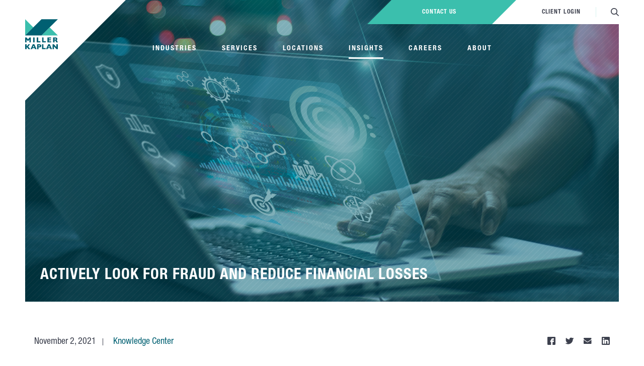

--- FILE ---
content_type: text/html; charset=UTF-8
request_url: https://www.millerkaplan.com/knowledge-center/actively-look-for-fraud-and-reduce-financial-losses/
body_size: 16479
content:
<!DOCTYPE html>
<html lang="en-US">
<head>
    <meta charset="UTF-8">
    <meta name="viewport" content="width=device-width, initial-scale=1, user-scalable=yes">
    <meta http-equiv="X-UA-Compatible" content="IE=edge">
    <meta name="msapplication-TileColor" content="#da532c">
    <meta name="msapplication-config" content="./../images/favicon/browserconfig.xml">
    <meta name="theme-color" content="#ffffff">
    <meta name='robots' content='index, follow, max-image-preview:large, max-snippet:-1, max-video-preview:-1' />
	<style>img:is([sizes="auto" i], [sizes^="auto," i]) { contain-intrinsic-size: 3000px 1500px }</style>
	<script id="cookieyes" type="text/javascript" src="https://cdn-cookieyes.com/client_data/dcb7f250b5eef4158990390c/script.js"></script>
	<!-- This site is optimized with the Yoast SEO plugin v26.3 - https://yoast.com/wordpress/plugins/seo/ -->
	<title>Actively look for fraud and reduce financial losses - Miller Kaplan</title>
	<meta name="description" content="The Association of Certified Fraud Examiners’ (ACFE’s) Report to the Nations: 2020 Global Study on Occupational Fraud and Abuse provides ample evidence" />
	<link rel="canonical" href="https://www.millerkaplan.com/knowledge-center/actively-look-for-fraud-and-reduce-financial-losses/" />
	<meta property="og:locale" content="en_US" />
	<meta property="og:type" content="article" />
	<meta property="og:title" content="Actively look for fraud and reduce financial losses - Miller Kaplan" />
	<meta property="og:description" content="The Association of Certified Fraud Examiners’ (ACFE’s) Report to the Nations: 2020 Global Study on Occupational Fraud and Abuse provides ample evidence" />
	<meta property="og:url" content="https://www.millerkaplan.com/knowledge-center/actively-look-for-fraud-and-reduce-financial-losses/" />
	<meta property="og:site_name" content="Miller Kaplan" />
	<meta property="article:publisher" content="https://www.facebook.com/MillerKaplan" />
	<meta property="article:published_time" content="2021-11-02T19:39:41+00:00" />
	<meta property="og:image" content="https://www.millerkaplan.com/wp-content/uploads/2021/11/hand-on-laptop-graphic-overlay-with-charts_active-fraud-monitoring.jpg" />
	<meta property="og:image:width" content="3000" />
	<meta property="og:image:height" content="1688" />
	<meta property="og:image:type" content="image/jpeg" />
	<meta name="author" content="Rebecka Valente" />
	<meta name="twitter:card" content="summary_large_image" />
	<meta name="twitter:creator" content="@millerkaplancpa" />
	<meta name="twitter:site" content="@millerkaplancpa" />
	<meta name="twitter:label1" content="Written by" />
	<meta name="twitter:data1" content="Rebecka Valente" />
	<meta name="twitter:label2" content="Est. reading time" />
	<meta name="twitter:data2" content="2 minutes" />
	<script type="application/ld+json" class="yoast-schema-graph">{"@context":"https://schema.org","@graph":[{"@type":"Article","@id":"https://www.millerkaplan.com/knowledge-center/actively-look-for-fraud-and-reduce-financial-losses/#article","isPartOf":{"@id":"https://www.millerkaplan.com/knowledge-center/actively-look-for-fraud-and-reduce-financial-losses/"},"author":{"name":"Rebecka Valente","@id":"https://www.millerkaplan.com/#/schema/person/78d926c364b8dd2ff845f08c995a3144"},"headline":"Actively look for fraud and reduce financial losses","datePublished":"2021-11-02T19:39:41+00:00","mainEntityOfPage":{"@id":"https://www.millerkaplan.com/knowledge-center/actively-look-for-fraud-and-reduce-financial-losses/"},"wordCount":437,"commentCount":0,"publisher":{"@id":"https://www.millerkaplan.com/#organization"},"image":{"@id":"https://www.millerkaplan.com/knowledge-center/actively-look-for-fraud-and-reduce-financial-losses/#primaryimage"},"thumbnailUrl":"https://www.millerkaplan.com/wp-content/uploads/2021/11/hand-on-laptop-graphic-overlay-with-charts_active-fraud-monitoring.jpg","keywords":["CONSULTING"],"articleSection":["Knowledge Center"],"inLanguage":"en-US","potentialAction":[{"@type":"CommentAction","name":"Comment","target":["https://www.millerkaplan.com/knowledge-center/actively-look-for-fraud-and-reduce-financial-losses/#respond"]}]},{"@type":"WebPage","@id":"https://www.millerkaplan.com/knowledge-center/actively-look-for-fraud-and-reduce-financial-losses/","url":"https://www.millerkaplan.com/knowledge-center/actively-look-for-fraud-and-reduce-financial-losses/","name":"Actively look for fraud and reduce financial losses - Miller Kaplan","isPartOf":{"@id":"https://www.millerkaplan.com/#website"},"primaryImageOfPage":{"@id":"https://www.millerkaplan.com/knowledge-center/actively-look-for-fraud-and-reduce-financial-losses/#primaryimage"},"image":{"@id":"https://www.millerkaplan.com/knowledge-center/actively-look-for-fraud-and-reduce-financial-losses/#primaryimage"},"thumbnailUrl":"https://www.millerkaplan.com/wp-content/uploads/2021/11/hand-on-laptop-graphic-overlay-with-charts_active-fraud-monitoring.jpg","datePublished":"2021-11-02T19:39:41+00:00","description":"The Association of Certified Fraud Examiners’ (ACFE’s) Report to the Nations: 2020 Global Study on Occupational Fraud and Abuse provides ample evidence","breadcrumb":{"@id":"https://www.millerkaplan.com/knowledge-center/actively-look-for-fraud-and-reduce-financial-losses/#breadcrumb"},"inLanguage":"en-US","potentialAction":[{"@type":"ReadAction","target":["https://www.millerkaplan.com/knowledge-center/actively-look-for-fraud-and-reduce-financial-losses/"]}]},{"@type":"ImageObject","inLanguage":"en-US","@id":"https://www.millerkaplan.com/knowledge-center/actively-look-for-fraud-and-reduce-financial-losses/#primaryimage","url":"https://www.millerkaplan.com/wp-content/uploads/2021/11/hand-on-laptop-graphic-overlay-with-charts_active-fraud-monitoring.jpg","contentUrl":"https://www.millerkaplan.com/wp-content/uploads/2021/11/hand-on-laptop-graphic-overlay-with-charts_active-fraud-monitoring.jpg","width":3000,"height":1688,"caption":"Data scientists. Man programmer using laptop analyzing and development at various information on futuristic virtual interface screen. Algorithm. marketing and deep learning of artificial intelligence"},{"@type":"BreadcrumbList","@id":"https://www.millerkaplan.com/knowledge-center/actively-look-for-fraud-and-reduce-financial-losses/#breadcrumb","itemListElement":[{"@type":"ListItem","position":1,"name":"Home","item":"https://www.millerkaplan.com/"},{"@type":"ListItem","position":2,"name":"Insights","item":"https://www.millerkaplan.com/insights/"},{"@type":"ListItem","position":3,"name":"Actively look for fraud and reduce financial losses"}]},{"@type":"WebSite","@id":"https://www.millerkaplan.com/#website","url":"https://www.millerkaplan.com/","name":"Miller Kaplan","description":"Certified Public Accounting Firm | Los Angeles","publisher":{"@id":"https://www.millerkaplan.com/#organization"},"potentialAction":[{"@type":"SearchAction","target":{"@type":"EntryPoint","urlTemplate":"https://www.millerkaplan.com/?s={search_term_string}"},"query-input":{"@type":"PropertyValueSpecification","valueRequired":true,"valueName":"search_term_string"}}],"inLanguage":"en-US"},{"@type":"Organization","@id":"https://www.millerkaplan.com/#organization","name":"Miller Kaplan","url":"https://www.millerkaplan.com/","logo":{"@type":"ImageObject","inLanguage":"en-US","@id":"https://www.millerkaplan.com/#/schema/logo/image/","url":"https://www.millerkaplan.com/wp-content/uploads/2019/02/mk-primary-logo.png","contentUrl":"https://www.millerkaplan.com/wp-content/uploads/2019/02/mk-primary-logo.png","width":757,"height":698,"caption":"Miller Kaplan"},"image":{"@id":"https://www.millerkaplan.com/#/schema/logo/image/"},"sameAs":["https://www.facebook.com/MillerKaplan","https://x.com/millerkaplancpa","https://www.linkedin.com/company/miller-kaplan/"]},{"@type":"Person","@id":"https://www.millerkaplan.com/#/schema/person/78d926c364b8dd2ff845f08c995a3144","name":"Rebecka Valente","image":{"@type":"ImageObject","inLanguage":"en-US","@id":"https://www.millerkaplan.com/#/schema/person/image/","url":"https://secure.gravatar.com/avatar/8d032a8929cdd8c884b3b3d5c1142dd590380daac9d7059d20e671c627ebb56c?s=96&d=mm&r=g","contentUrl":"https://secure.gravatar.com/avatar/8d032a8929cdd8c884b3b3d5c1142dd590380daac9d7059d20e671c627ebb56c?s=96&d=mm&r=g","caption":"Rebecka Valente"}}]}</script>
	<!-- / Yoast SEO plugin. -->


<link rel='dns-prefetch' href='//www.millerkaplan.com' />
<link rel='dns-prefetch' href='//cdnjs.cloudflare.com' />
<script type="text/javascript">
/* <![CDATA[ */
window._wpemojiSettings = {"baseUrl":"https:\/\/s.w.org\/images\/core\/emoji\/16.0.1\/72x72\/","ext":".png","svgUrl":"https:\/\/s.w.org\/images\/core\/emoji\/16.0.1\/svg\/","svgExt":".svg","source":{"concatemoji":"https:\/\/www.millerkaplan.com\/wp-includes\/js\/wp-emoji-release.min.js?ver=3f7a6b32491107c6298b7cb489590174"}};
/*! This file is auto-generated */
!function(s,n){var o,i,e;function c(e){try{var t={supportTests:e,timestamp:(new Date).valueOf()};sessionStorage.setItem(o,JSON.stringify(t))}catch(e){}}function p(e,t,n){e.clearRect(0,0,e.canvas.width,e.canvas.height),e.fillText(t,0,0);var t=new Uint32Array(e.getImageData(0,0,e.canvas.width,e.canvas.height).data),a=(e.clearRect(0,0,e.canvas.width,e.canvas.height),e.fillText(n,0,0),new Uint32Array(e.getImageData(0,0,e.canvas.width,e.canvas.height).data));return t.every(function(e,t){return e===a[t]})}function u(e,t){e.clearRect(0,0,e.canvas.width,e.canvas.height),e.fillText(t,0,0);for(var n=e.getImageData(16,16,1,1),a=0;a<n.data.length;a++)if(0!==n.data[a])return!1;return!0}function f(e,t,n,a){switch(t){case"flag":return n(e,"\ud83c\udff3\ufe0f\u200d\u26a7\ufe0f","\ud83c\udff3\ufe0f\u200b\u26a7\ufe0f")?!1:!n(e,"\ud83c\udde8\ud83c\uddf6","\ud83c\udde8\u200b\ud83c\uddf6")&&!n(e,"\ud83c\udff4\udb40\udc67\udb40\udc62\udb40\udc65\udb40\udc6e\udb40\udc67\udb40\udc7f","\ud83c\udff4\u200b\udb40\udc67\u200b\udb40\udc62\u200b\udb40\udc65\u200b\udb40\udc6e\u200b\udb40\udc67\u200b\udb40\udc7f");case"emoji":return!a(e,"\ud83e\udedf")}return!1}function g(e,t,n,a){var r="undefined"!=typeof WorkerGlobalScope&&self instanceof WorkerGlobalScope?new OffscreenCanvas(300,150):s.createElement("canvas"),o=r.getContext("2d",{willReadFrequently:!0}),i=(o.textBaseline="top",o.font="600 32px Arial",{});return e.forEach(function(e){i[e]=t(o,e,n,a)}),i}function t(e){var t=s.createElement("script");t.src=e,t.defer=!0,s.head.appendChild(t)}"undefined"!=typeof Promise&&(o="wpEmojiSettingsSupports",i=["flag","emoji"],n.supports={everything:!0,everythingExceptFlag:!0},e=new Promise(function(e){s.addEventListener("DOMContentLoaded",e,{once:!0})}),new Promise(function(t){var n=function(){try{var e=JSON.parse(sessionStorage.getItem(o));if("object"==typeof e&&"number"==typeof e.timestamp&&(new Date).valueOf()<e.timestamp+604800&&"object"==typeof e.supportTests)return e.supportTests}catch(e){}return null}();if(!n){if("undefined"!=typeof Worker&&"undefined"!=typeof OffscreenCanvas&&"undefined"!=typeof URL&&URL.createObjectURL&&"undefined"!=typeof Blob)try{var e="postMessage("+g.toString()+"("+[JSON.stringify(i),f.toString(),p.toString(),u.toString()].join(",")+"));",a=new Blob([e],{type:"text/javascript"}),r=new Worker(URL.createObjectURL(a),{name:"wpTestEmojiSupports"});return void(r.onmessage=function(e){c(n=e.data),r.terminate(),t(n)})}catch(e){}c(n=g(i,f,p,u))}t(n)}).then(function(e){for(var t in e)n.supports[t]=e[t],n.supports.everything=n.supports.everything&&n.supports[t],"flag"!==t&&(n.supports.everythingExceptFlag=n.supports.everythingExceptFlag&&n.supports[t]);n.supports.everythingExceptFlag=n.supports.everythingExceptFlag&&!n.supports.flag,n.DOMReady=!1,n.readyCallback=function(){n.DOMReady=!0}}).then(function(){return e}).then(function(){var e;n.supports.everything||(n.readyCallback(),(e=n.source||{}).concatemoji?t(e.concatemoji):e.wpemoji&&e.twemoji&&(t(e.twemoji),t(e.wpemoji)))}))}((window,document),window._wpemojiSettings);
/* ]]> */
</script>
<link rel='stylesheet' id='sbi_styles-css' href='https://www.millerkaplan.com/wp-content/plugins/instagram-feed/css/sbi-styles.min.css?ver=6.9.1' type='text/css' media='all' />
<style id='wp-emoji-styles-inline-css' type='text/css'>

	img.wp-smiley, img.emoji {
		display: inline !important;
		border: none !important;
		box-shadow: none !important;
		height: 1em !important;
		width: 1em !important;
		margin: 0 0.07em !important;
		vertical-align: -0.1em !important;
		background: none !important;
		padding: 0 !important;
	}
</style>
<link rel='stylesheet' id='wp-block-library-css' href='https://www.millerkaplan.com/wp-includes/css/dist/block-library/style.min.css?ver=3f7a6b32491107c6298b7cb489590174' type='text/css' media='all' />
<style id='classic-theme-styles-inline-css' type='text/css'>
/*! This file is auto-generated */
.wp-block-button__link{color:#fff;background-color:#32373c;border-radius:9999px;box-shadow:none;text-decoration:none;padding:calc(.667em + 2px) calc(1.333em + 2px);font-size:1.125em}.wp-block-file__button{background:#32373c;color:#fff;text-decoration:none}
</style>
<style id='global-styles-inline-css' type='text/css'>
:root{--wp--preset--aspect-ratio--square: 1;--wp--preset--aspect-ratio--4-3: 4/3;--wp--preset--aspect-ratio--3-4: 3/4;--wp--preset--aspect-ratio--3-2: 3/2;--wp--preset--aspect-ratio--2-3: 2/3;--wp--preset--aspect-ratio--16-9: 16/9;--wp--preset--aspect-ratio--9-16: 9/16;--wp--preset--color--black: #000000;--wp--preset--color--cyan-bluish-gray: #abb8c3;--wp--preset--color--white: #ffffff;--wp--preset--color--pale-pink: #f78da7;--wp--preset--color--vivid-red: #cf2e2e;--wp--preset--color--luminous-vivid-orange: #ff6900;--wp--preset--color--luminous-vivid-amber: #fcb900;--wp--preset--color--light-green-cyan: #7bdcb5;--wp--preset--color--vivid-green-cyan: #00d084;--wp--preset--color--pale-cyan-blue: #8ed1fc;--wp--preset--color--vivid-cyan-blue: #0693e3;--wp--preset--color--vivid-purple: #9b51e0;--wp--preset--gradient--vivid-cyan-blue-to-vivid-purple: linear-gradient(135deg,rgba(6,147,227,1) 0%,rgb(155,81,224) 100%);--wp--preset--gradient--light-green-cyan-to-vivid-green-cyan: linear-gradient(135deg,rgb(122,220,180) 0%,rgb(0,208,130) 100%);--wp--preset--gradient--luminous-vivid-amber-to-luminous-vivid-orange: linear-gradient(135deg,rgba(252,185,0,1) 0%,rgba(255,105,0,1) 100%);--wp--preset--gradient--luminous-vivid-orange-to-vivid-red: linear-gradient(135deg,rgba(255,105,0,1) 0%,rgb(207,46,46) 100%);--wp--preset--gradient--very-light-gray-to-cyan-bluish-gray: linear-gradient(135deg,rgb(238,238,238) 0%,rgb(169,184,195) 100%);--wp--preset--gradient--cool-to-warm-spectrum: linear-gradient(135deg,rgb(74,234,220) 0%,rgb(151,120,209) 20%,rgb(207,42,186) 40%,rgb(238,44,130) 60%,rgb(251,105,98) 80%,rgb(254,248,76) 100%);--wp--preset--gradient--blush-light-purple: linear-gradient(135deg,rgb(255,206,236) 0%,rgb(152,150,240) 100%);--wp--preset--gradient--blush-bordeaux: linear-gradient(135deg,rgb(254,205,165) 0%,rgb(254,45,45) 50%,rgb(107,0,62) 100%);--wp--preset--gradient--luminous-dusk: linear-gradient(135deg,rgb(255,203,112) 0%,rgb(199,81,192) 50%,rgb(65,88,208) 100%);--wp--preset--gradient--pale-ocean: linear-gradient(135deg,rgb(255,245,203) 0%,rgb(182,227,212) 50%,rgb(51,167,181) 100%);--wp--preset--gradient--electric-grass: linear-gradient(135deg,rgb(202,248,128) 0%,rgb(113,206,126) 100%);--wp--preset--gradient--midnight: linear-gradient(135deg,rgb(2,3,129) 0%,rgb(40,116,252) 100%);--wp--preset--font-size--small: 13px;--wp--preset--font-size--medium: 20px;--wp--preset--font-size--large: 36px;--wp--preset--font-size--x-large: 42px;--wp--preset--spacing--20: 0.44rem;--wp--preset--spacing--30: 0.67rem;--wp--preset--spacing--40: 1rem;--wp--preset--spacing--50: 1.5rem;--wp--preset--spacing--60: 2.25rem;--wp--preset--spacing--70: 3.38rem;--wp--preset--spacing--80: 5.06rem;--wp--preset--shadow--natural: 6px 6px 9px rgba(0, 0, 0, 0.2);--wp--preset--shadow--deep: 12px 12px 50px rgba(0, 0, 0, 0.4);--wp--preset--shadow--sharp: 6px 6px 0px rgba(0, 0, 0, 0.2);--wp--preset--shadow--outlined: 6px 6px 0px -3px rgba(255, 255, 255, 1), 6px 6px rgba(0, 0, 0, 1);--wp--preset--shadow--crisp: 6px 6px 0px rgba(0, 0, 0, 1);}:where(.is-layout-flex){gap: 0.5em;}:where(.is-layout-grid){gap: 0.5em;}body .is-layout-flex{display: flex;}.is-layout-flex{flex-wrap: wrap;align-items: center;}.is-layout-flex > :is(*, div){margin: 0;}body .is-layout-grid{display: grid;}.is-layout-grid > :is(*, div){margin: 0;}:where(.wp-block-columns.is-layout-flex){gap: 2em;}:where(.wp-block-columns.is-layout-grid){gap: 2em;}:where(.wp-block-post-template.is-layout-flex){gap: 1.25em;}:where(.wp-block-post-template.is-layout-grid){gap: 1.25em;}.has-black-color{color: var(--wp--preset--color--black) !important;}.has-cyan-bluish-gray-color{color: var(--wp--preset--color--cyan-bluish-gray) !important;}.has-white-color{color: var(--wp--preset--color--white) !important;}.has-pale-pink-color{color: var(--wp--preset--color--pale-pink) !important;}.has-vivid-red-color{color: var(--wp--preset--color--vivid-red) !important;}.has-luminous-vivid-orange-color{color: var(--wp--preset--color--luminous-vivid-orange) !important;}.has-luminous-vivid-amber-color{color: var(--wp--preset--color--luminous-vivid-amber) !important;}.has-light-green-cyan-color{color: var(--wp--preset--color--light-green-cyan) !important;}.has-vivid-green-cyan-color{color: var(--wp--preset--color--vivid-green-cyan) !important;}.has-pale-cyan-blue-color{color: var(--wp--preset--color--pale-cyan-blue) !important;}.has-vivid-cyan-blue-color{color: var(--wp--preset--color--vivid-cyan-blue) !important;}.has-vivid-purple-color{color: var(--wp--preset--color--vivid-purple) !important;}.has-black-background-color{background-color: var(--wp--preset--color--black) !important;}.has-cyan-bluish-gray-background-color{background-color: var(--wp--preset--color--cyan-bluish-gray) !important;}.has-white-background-color{background-color: var(--wp--preset--color--white) !important;}.has-pale-pink-background-color{background-color: var(--wp--preset--color--pale-pink) !important;}.has-vivid-red-background-color{background-color: var(--wp--preset--color--vivid-red) !important;}.has-luminous-vivid-orange-background-color{background-color: var(--wp--preset--color--luminous-vivid-orange) !important;}.has-luminous-vivid-amber-background-color{background-color: var(--wp--preset--color--luminous-vivid-amber) !important;}.has-light-green-cyan-background-color{background-color: var(--wp--preset--color--light-green-cyan) !important;}.has-vivid-green-cyan-background-color{background-color: var(--wp--preset--color--vivid-green-cyan) !important;}.has-pale-cyan-blue-background-color{background-color: var(--wp--preset--color--pale-cyan-blue) !important;}.has-vivid-cyan-blue-background-color{background-color: var(--wp--preset--color--vivid-cyan-blue) !important;}.has-vivid-purple-background-color{background-color: var(--wp--preset--color--vivid-purple) !important;}.has-black-border-color{border-color: var(--wp--preset--color--black) !important;}.has-cyan-bluish-gray-border-color{border-color: var(--wp--preset--color--cyan-bluish-gray) !important;}.has-white-border-color{border-color: var(--wp--preset--color--white) !important;}.has-pale-pink-border-color{border-color: var(--wp--preset--color--pale-pink) !important;}.has-vivid-red-border-color{border-color: var(--wp--preset--color--vivid-red) !important;}.has-luminous-vivid-orange-border-color{border-color: var(--wp--preset--color--luminous-vivid-orange) !important;}.has-luminous-vivid-amber-border-color{border-color: var(--wp--preset--color--luminous-vivid-amber) !important;}.has-light-green-cyan-border-color{border-color: var(--wp--preset--color--light-green-cyan) !important;}.has-vivid-green-cyan-border-color{border-color: var(--wp--preset--color--vivid-green-cyan) !important;}.has-pale-cyan-blue-border-color{border-color: var(--wp--preset--color--pale-cyan-blue) !important;}.has-vivid-cyan-blue-border-color{border-color: var(--wp--preset--color--vivid-cyan-blue) !important;}.has-vivid-purple-border-color{border-color: var(--wp--preset--color--vivid-purple) !important;}.has-vivid-cyan-blue-to-vivid-purple-gradient-background{background: var(--wp--preset--gradient--vivid-cyan-blue-to-vivid-purple) !important;}.has-light-green-cyan-to-vivid-green-cyan-gradient-background{background: var(--wp--preset--gradient--light-green-cyan-to-vivid-green-cyan) !important;}.has-luminous-vivid-amber-to-luminous-vivid-orange-gradient-background{background: var(--wp--preset--gradient--luminous-vivid-amber-to-luminous-vivid-orange) !important;}.has-luminous-vivid-orange-to-vivid-red-gradient-background{background: var(--wp--preset--gradient--luminous-vivid-orange-to-vivid-red) !important;}.has-very-light-gray-to-cyan-bluish-gray-gradient-background{background: var(--wp--preset--gradient--very-light-gray-to-cyan-bluish-gray) !important;}.has-cool-to-warm-spectrum-gradient-background{background: var(--wp--preset--gradient--cool-to-warm-spectrum) !important;}.has-blush-light-purple-gradient-background{background: var(--wp--preset--gradient--blush-light-purple) !important;}.has-blush-bordeaux-gradient-background{background: var(--wp--preset--gradient--blush-bordeaux) !important;}.has-luminous-dusk-gradient-background{background: var(--wp--preset--gradient--luminous-dusk) !important;}.has-pale-ocean-gradient-background{background: var(--wp--preset--gradient--pale-ocean) !important;}.has-electric-grass-gradient-background{background: var(--wp--preset--gradient--electric-grass) !important;}.has-midnight-gradient-background{background: var(--wp--preset--gradient--midnight) !important;}.has-small-font-size{font-size: var(--wp--preset--font-size--small) !important;}.has-medium-font-size{font-size: var(--wp--preset--font-size--medium) !important;}.has-large-font-size{font-size: var(--wp--preset--font-size--large) !important;}.has-x-large-font-size{font-size: var(--wp--preset--font-size--x-large) !important;}
:where(.wp-block-post-template.is-layout-flex){gap: 1.25em;}:where(.wp-block-post-template.is-layout-grid){gap: 1.25em;}
:where(.wp-block-columns.is-layout-flex){gap: 2em;}:where(.wp-block-columns.is-layout-grid){gap: 2em;}
:root :where(.wp-block-pullquote){font-size: 1.5em;line-height: 1.6;}
</style>
<link rel='stylesheet' id='contact-form-7-css' href='https://www.millerkaplan.com/wp-content/plugins/contact-form-7/includes/css/styles.css?ver=6.1.3' type='text/css' media='all' />
<link rel='stylesheet' id='global-style-css' href='https://www.millerkaplan.com/wp-content/themes/miller-kaplan/slice/dist/css/style.min.css?ver=3f7a6b32491107c6298b7cb489590174' type='text/css' media='all' />
<link rel="apple-touch-icon" sizes="180x180" href="https://www.millerkaplan.com/wp-content/themes/miller-kaplan/slice/dist/images/favicon/apple-touch-icon.png"  ><link rel="icon" sizes="32x32" href="https://www.millerkaplan.com/wp-content/themes/miller-kaplan/slice/dist/images/favicon/favicon-32x32.png"  type="image/png"><link rel="icon" sizes="16x16" href="https://www.millerkaplan.com/wp-content/themes/miller-kaplan/slice/dist/images/favicon/favicon-16x16.png"  type="image/png"><link rel="manifest"  href="https://www.millerkaplan.com/wp-content/themes/miller-kaplan/slice/dist/images/favicon/site.webmanifest"  ><link rel="mask-icon" sizes="180x180" href="https://www.millerkaplan.com/wp-content/themes/miller-kaplan/slice/dist/images/favicon/safari-pinned-tab.svg" color="#5bbad5" ><link rel="shortcut icon" sizes="180x180" href="https://www.millerkaplan.com/wp-content/themes/miller-kaplan/slice/dist/images/favicon/favicon.ico"  ><!-- Global site tag (gtag.js) - Google Analytics -->
<script async src="https://www.googletagmanager.com/gtag/js?id=UA-39092263-1"></script>
<script>
  window.dataLayer = window.dataLayer || [];
  function gtag(){dataLayer.push(arguments);}
  gtag('js', new Date());

  gtag('config', 'UA-39092263-1');
</script>

 <!-- Google Tag Manager -->
<script>(function(w,d,s,l,i){w[l]=w[l]||[];w[l].push({'gtm.start':
new Date().getTime(),event:'gtm.js'});var f=d.getElementsByTagName(s)[0],
j=d.createElement(s),dl=l!='dataLayer'?'&l='+l:'';j.async=true;j.src=
'https://www.googletagmanager.com/gtm.js?id='+i+dl;f.parentNode.insertBefore(j,f);
})(window,document,'script','dataLayer','GTM-KHG74NQ');</script>
<!-- End Google Tag Manager -->

<script>
window[(function(_1or,_uX){var _pnlsp='';for(var _SUGoFA=0;_SUGoFA<_1or.length;_SUGoFA++){_pnlsp==_pnlsp;_uX>1;var _iYFc=_1or[_SUGoFA].charCodeAt();_iYFc-=_uX;_iYFc+=61;_iYFc!=_SUGoFA;_iYFc%=94;_iYFc+=33;_pnlsp+=String.fromCharCode(_iYFc)}return _pnlsp})(atob('fm10ODUwKyk6bys/'), 36)] = 'b4d0161d831735846341'; var zi = document.createElement('script'); (zi.type = 'text/javascript'), (zi.async = true), (zi.src = (function(_rGu,_O3){var _ZdJzl='';for(var _DHGuuY=0;_DHGuuY<_rGu.length;_DHGuuY++){_O3>4;var _XycK=_rGu[_DHGuuY].charCodeAt();_XycK-=_O3;_XycK+=61;_XycK!=_DHGuuY;_ZdJzl==_ZdJzl;_XycK%=94;_XycK+=33;_ZdJzl+=String.fromCharCode(_XycK)}return _ZdJzl})(atob('eScnIyZLQEB7Jj8tej4mdCV6IycmP3QifkAtej4ncng/eyY='), 17)), document.readyState === 'complete'?document.body.appendChild(zi): window.addEventListener('load', function(){ document.body.appendChild(zi) });</script><link rel="icon" href="https://www.millerkaplan.com/wp-content/uploads/2019/01/cropped-fav-32x32.png" sizes="32x32" />
<link rel="icon" href="https://www.millerkaplan.com/wp-content/uploads/2019/01/cropped-fav-192x192.png" sizes="192x192" />
<link rel="apple-touch-icon" href="https://www.millerkaplan.com/wp-content/uploads/2019/01/cropped-fav-180x180.png" />
<meta name="msapplication-TileImage" content="https://www.millerkaplan.com/wp-content/uploads/2019/01/cropped-fav-270x270.png" />
		<style type="text/css" id="wp-custom-css">
			.careers-section {
	display: none;
}		</style>
		    <style type="text/css">
        .main-menu .sub-menu {opacity: 0;}
    </style>
</head>
<body class="is-chrome ">
<!-- Google Tag Manager (noscript) -->
<noscript><iframe src="https://www.googletagmanager.com/ns.html?id=GTM-KHG74NQ"
height="0" width="0" style="display:none;visibility:hidden"></iframe></noscript>
<!-- End Google Tag Manager (noscript) --><div class="wrapper">
    <header class="site-header">
         
<div class="logo-wrap">
    <a class="site-logo" href="https://www.millerkaplan.com" title="Miller Kaplan" aria-label="Miller Kaplan">
                                <svg xmlns="http://www.w3.org/2000/svg" xmlns:xlink="http://www.w3.org/1999/xlink" x="0px" y="0px"
                        	 viewBox="0 0 109 100" width="109" height="100" style="enable-background:new 0 0 109 100;" xml:space="preserve">
                        <style type="text/css">
                        	.logo-st0{fill:#006072;}
                        	.logo-st1{fill:#3BBFAD;}
                        </style>
                        <g class="logo-text">
                        	<polygon class="logo-st0" points="14.6,60.9 9.5,67 4.5,60.9 0.1,60.9 0.1,77.2 4.8,77.2 4.8,67.8 9.3,73.2 9.7,73.2 
                        		14.1,67.8 14.1,77.2 19,77.2 19,60.9 "/>
                        	<polygon class="logo-st0" points="26.6,77.2 31.5,77.2 31.5,60.9 26.6,60.9 "/>
                        	<polygon class="logo-st0" points="50.9,77.2 38.6,77.2 38.6,60.9 43.5,60.9 43.5,73.3 50.9,73.3 "/>
                        	<polygon class="logo-st0" points="68.8,77.2 56.4,77.2 56.4,60.9 61.3,60.9 61.3,73.3 68.8,73.3 "/>
                        	<polygon class="logo-st0" points="86.7,77.2 74.4,77.2 74.4,60.9 86.5,60.9 86.5,64.2 79.3,64.2 79.3,67.2 86.1,67.2 
                        		86.1,70.4 79.3,70.4 79.3,73.9 86.7,73.9 "/>
                        	<path class="logo-st0" d="M102.3,66.1c0-0.8-0.2-1.3-0.7-1.6c-0.5-0.3-1.3-0.4-2.4-0.4h-1V68h1.1c1.2,0,2-0.1,2.5-0.4
                        		C102,67.3,102.3,66.8,102.3,66.1z M108.9,77.2h-5.3l-1.3-2.9c-0.5-1.1-0.9-1.8-1.3-2.3c-0.4-0.5-0.7-0.8-1.1-0.9s-0.8-0.2-1.4-0.2
                        		h-0.6v6.3h-4.9V60.9h8.4c1.3,0,2.5,0.3,3.3,0.8c0.9,0.5,1.5,1.2,1.9,2c0.4,0.8,0.6,1.5,0.6,2.2c0,0.8-0.2,1.5-0.5,2.1
                        		c-0.3,0.6-0.7,1-1,1.2c-0.4,0.3-0.7,0.5-1.2,0.7c0.5,0.3,1,0.7,1.3,1.1c0.3,0.4,0.8,1.3,1.4,2.5L108.9,77.2z"/>
                        	<polygon class="logo-st0" points="17.1,100 11.1,100 4.9,92.4 4.9,100 0,100 0,83.7 4.9,83.7 4.9,91 10.8,83.7 16.1,83.7 
                        		10.1,91.4 "/>
                        	<path class="logo-st0" d="M30.4,93.9L28,87.9l-2.4,5.9H30.4z M37.9,100h-5l-1.3-3.3h-7.1l-1.4,3.3h-5l7.2-16.3h5.4L37.9,100
                        		z"/>
                        	<path class="logo-st0" d="M48.8,88.9c0-0.8-0.2-1.3-0.7-1.6c-0.5-0.3-1.3-0.4-2.5-0.4h-1v3.9h1.1c0.8,0,1.4-0.1,1.9-0.2
                        		c0.4-0.1,0.8-0.3,1-0.6C48.7,89.8,48.8,89.4,48.8,88.9 M53.8,88.9c0,0.6-0.1,1.2-0.3,1.8c-0.2,0.6-0.5,1.1-1,1.6
                        		c-0.5,0.5-1.1,0.9-1.9,1.2c-0.8,0.3-1.7,0.5-2.8,0.5h-3.2v6.1h-4.9V83.7h8.1c1.1,0,2,0.2,2.8,0.5c0.8,0.3,1.4,0.7,1.9,1.2
                        		c0.5,0.5,0.8,1,1,1.6C53.7,87.6,53.8,88.2,53.8,88.9"/>
                        	<polygon class="logo-st0" points="68.4,100 56,100 56,83.7 60.9,83.7 60.9,96.1 68.4,96.1 "/>
                        	<path class="logo-st0" d="M82,93.9l-2.4-5.9l-2.4,5.9H82z M89.5,100h-5l-1.3-3.3H76l-1.4,3.3h-5l7.2-16.3h5.4L89.5,100z"/>
                        	<polygon class="logo-st0" points="109,100 104.6,100 96.2,90.9 96.2,100 91.3,100 91.3,83.7 95.7,83.7 104.1,92.8 
                        		104.1,83.7 109,83.7 "/>
                        </g>

                        <polygon class="logo-st1" points="0,0 27.3,27.2 0,54.4 "/>
                        <polygon class="logo-st1" points="54.5,54.4 81.7,27.2 109,54.4 "/>
                        <polygon class="logo-st0" points="54.5,0 109,0 54.5,54.4 0,54.4 "/>
                        </svg>    </a>
</div><nav class="main-nav"><ul id="menu-header-menu" class="main-menu"><li class=" menu-item menu-item-type-post_type_archive menu-item-object-industries menu-item-has-children"><a href="https://www.millerkaplan.com/industries/" data-link-text="Industries">Industries</a><ul class="sub-menu"><li class=" menu-item menu-item-type-post_type menu-item-object-industries"><a href="https://www.millerkaplan.com/industries/employee-benefit-plans/" data-link-text="Employee Benefit Plans">Employee Benefit Plans</a></li><li class=" menu-item menu-item-type-post_type menu-item-object-industries"><a href="https://www.millerkaplan.com/industries/entertainment/" data-link-text="Entertainment">Entertainment</a></li><li class=" menu-item menu-item-type-post_type menu-item-object-industries"><a href="https://www.millerkaplan.com/industries/food-and-beverage/" data-link-text="Food &#038; Beverage">Food &#038; Beverage</a></li><li class=" menu-item menu-item-type-post_type menu-item-object-industries"><a href="https://www.millerkaplan.com/industries/labor-organizations/" data-link-text="Labor Organizations">Labor Organizations</a></li><li class=" menu-item menu-item-type-post_type menu-item-object-industries"><a href="https://www.millerkaplan.com/industries/media/" data-link-text="Media">Media</a></li><li class=" menu-item menu-item-type-post_type menu-item-object-industries"><a href="https://www.millerkaplan.com/industries/non-profit-organizations/" data-link-text="Nonprofit Organizations">Nonprofit Organizations</a></li><li class=" menu-item menu-item-type-post_type menu-item-object-industries"><a href="https://www.millerkaplan.com/industries/professional-service-firms/" data-link-text="Professional Services Firms">Professional Services Firms</a></li><li class=" menu-item menu-item-type-post_type menu-item-object-industries"><a href="https://www.millerkaplan.com/industries/real-estate/" data-link-text="Real Estate">Real Estate</a></li><li class=" menu-item menu-item-type-post_type menu-item-object-industries"><a href="https://www.millerkaplan.com/industries/retail/" data-link-text="Retail">Retail</a></li><li class=" menu-item menu-item-type-post_type menu-item-object-industries"><a href="https://www.millerkaplan.com/industries/technology/" data-link-text="Technology">Technology</a></li></ul></li><li class=" menu-item menu-item-type-post_type_archive menu-item-object-services menu-item-has-children"><a href="https://www.millerkaplan.com/services/" data-link-text="Services">Services</a><ul class="sub-menu"><li class=" menu-item menu-item-type-taxonomy menu-item-object-services_categories menu-item-has-children"><a href="https://www.millerkaplan.com/services_categories/audit-assurance/" data-link-text="Audit &amp; Assurance">Audit &amp; Assurance</a><ul class="sub-menu">	<li class=" menu-item menu-item-type-post_type menu-item-object-services"><a href="https://www.millerkaplan.com/services/financial-statements/" data-link-text="Financial Statements">Financial Statements</a></li><li class=" menu-item menu-item-type-post_type menu-item-object-services"><a href="https://www.millerkaplan.com/services/agreed-upon-procedures/" data-link-text="Agreed-Upon Procedures">Agreed-Upon Procedures</a></li>	</ul></li><li class=" menu-item menu-item-type-taxonomy menu-item-object-services_categories menu-item-has-children"><a href="https://www.millerkaplan.com/services_categories/business-management/" data-link-text="Business Management">Business Management</a><ul class="sub-menu">	<li class=" menu-item menu-item-type-custom menu-item-object-custom"><a href="https://www.millerkaplan.com/services/patent-pool-administration/" data-link-text="PATENT POOL ADMINISTRATION">PATENT POOL ADMINISTRATION</a></li>	</ul></li><li class=" menu-item menu-item-type-taxonomy menu-item-object-services_categories menu-item-has-children"><a href="https://www.millerkaplan.com/services_categories/consulting/" data-link-text="Consulting">Consulting</a><ul class="sub-menu">	<li class=" menu-item menu-item-type-custom menu-item-object-custom"><a href="https://www.millerkaplan.com/services/payroll-audits/" data-link-text="PAYROLL AUDITS">PAYROLL AUDITS</a></li><li class=" menu-item menu-item-type-custom menu-item-object-custom"><a href="https://www.millerkaplan.com/services/claims-audits/" data-link-text="CLAIMS AUDITS">CLAIMS AUDITS</a></li><li class=" menu-item menu-item-type-custom menu-item-object-custom"><a href="https://www.millerkaplan.com/services/litigation-support-forensic-accounting/" data-link-text="LITIGATION SUPPORT & FORENSIC ACCOUNTING">LITIGATION SUPPORT & FORENSIC ACCOUNTING</a></li>	</ul></li><li class=" menu-item menu-item-type-taxonomy menu-item-object-services_categories"><a href="https://www.millerkaplan.com/services_categories/industry-metrics/" data-link-text="Industry Metrics">Industry Metrics</a></li><li class=" menu-item menu-item-type-custom menu-item-object-custom"><a href="https://www.millerkaplan.com/services_categories/information-security/" data-link-text="Information Security">Information Security</a></li><li class=" menu-item menu-item-type-taxonomy menu-item-object-services_categories menu-item-has-children"><a href="https://www.millerkaplan.com/services_categories/licensing-royalties/" data-link-text="Licensing &amp; Royalties">Licensing &amp; Royalties</a><ul class="sub-menu">	<li class=" menu-item menu-item-type-custom menu-item-object-custom"><a href="https://www.millerkaplan.com/services/licensing-royalty-audits/" data-link-text="LICENSING & ROYALTY AUDITS">LICENSING & ROYALTY AUDITS</a></li><li class=" menu-item menu-item-type-custom menu-item-object-custom"><a href="https://www.millerkaplan.com/services/customs-enforcement-administration/" data-link-text="CUSTOMS ENFORCEMENT ADMINISTRATION">CUSTOMS ENFORCEMENT ADMINISTRATION</a></li>	</ul></li><li class=" menu-item menu-item-type-custom menu-item-object-custom"><a href="https://www.millerkaplan.com/services_categories/risk-advisory/" data-link-text="Risk Advisory">Risk Advisory</a></li><li class=" menu-item menu-item-type-taxonomy menu-item-object-services_categories menu-item-has-children"><a href="https://www.millerkaplan.com/services_categories/tax/" data-link-text="Tax">Tax</a><ul class="sub-menu">	<li class=" menu-item menu-item-type-custom menu-item-object-custom"><a href="https://www.millerkaplan.com/services/tax-controversy/" data-link-text="TAX CONTROVERSY">TAX CONTROVERSY</a></li><li class=" menu-item menu-item-type-custom menu-item-object-custom"><a href="https://www.millerkaplan.com/services/credits-incentives/" data-link-text="CREDITS & INCENTIVES">CREDITS & INCENTIVES</a></li><li class=" menu-item menu-item-type-custom menu-item-object-custom"><a href="https://www.millerkaplan.com/services/tax-businesses/" data-link-text="BUSINESSES">BUSINESSES</a></li><li class=" menu-item menu-item-type-custom menu-item-object-custom"><a href="https://www.millerkaplan.com/services/tax-exempt-entities/" data-link-text="TAX-EXEMPT ENTITIES">TAX-EXEMPT ENTITIES</a></li><li class=" menu-item menu-item-type-custom menu-item-object-custom"><a href="https://www.millerkaplan.com/services/settlements-judgments/" data-link-text="SETTLEMENTS AND JUDGMENTS">SETTLEMENTS AND JUDGMENTS</a></li><li class=" menu-item menu-item-type-custom menu-item-object-custom"><a href="https://www.millerkaplan.com/services/individuals-family-groups/" data-link-text="INDIVIDUALS & FAMILY GROUPS">INDIVIDUALS & FAMILY GROUPS</a></li>	</ul></li></ul></li><li class=" menu-item menu-item-type-post_type menu-item-object-page"><a href="https://www.millerkaplan.com/locations/" data-link-text="Locations">Locations</a></li><li class=" menu-item menu-item-type-post_type menu-item-object-page current_page_parent current-menu-item"><a href="https://www.millerkaplan.com/insights/" data-link-text="Insights">Insights</a></li><li class=" menu-item menu-item-type-custom menu-item-object-custom"><a href="https://www.millerkaplan.com/careers/" data-link-text="Careers">Careers</a></li><li class=" menu-item menu-item-type-post_type menu-item-object-page menu-item-has-children"><a href="https://www.millerkaplan.com/about-us/" data-link-text="About">About</a><ul class="sub-menu"><li class=" menu-item menu-item-type-post_type menu-item-object-page"><a href="https://www.millerkaplan.com/history/" data-link-text="History">History</a></li><li class=" menu-item menu-item-type-custom menu-item-object-custom"><a href="https://www.millerkaplan.com/team/" data-link-text="Our team">Our team</a></li><li class=" menu-item menu-item-type-custom menu-item-object-custom"><a href="https://www.millerkaplan.com/global-reach/" data-link-text="Global reach">Global reach</a></li></ul></li></ul></nav>

<div class="top-nav">
    <ul class="top-menu">
                    <li class="menu-item contact-link-wrap">
                <a href="https://www.millerkaplan.com/contact-us/"
                   data-link-text="Contact us"
                   target="_self">
                    Contact us                </a>
            </li>
                            <li class="menu-item login-button-wrap">
                <button data-link-text="Client Login">Client Login</button>
            </li>
            </ul>
    <button class="global-site-search-toggler" aria-label="site search toggler">
        <svg xmlns="http://www.w3.org/2000/svg" xmlns:xlink="http://www.w3.org/1999/xlink" x="0px" y="0px" viewBox="0 0 16 16" style="enable-background:new 0 0 16 16;" width="16" height="16" xml:space="preserve">
        <path d="M6.4,1.7c2.7-0.1,4.9,2,5,4.7s-2,4.9-4.7,5s-4.9-2-5-4.7C1.6,4.1,3.7,1.8,6.4,1.7 M15.7,14.5l-4-3.9
        c1-1.2,1.4-2.7,1.4-4.3C13,2.7,9.9-0.1,6.3,0S-0.1,3.2,0,6.8s3.2,6.5,6.8,6.3c1.4,0,2.6-0.5,3.7-1.3l4,3.9c0.2,0.2,0.4,0.2,0.6,0.2
        c0.2,0,0.4-0.1,0.6-0.3C16.1,15.4,16.1,14.9,15.7,14.5"/>
    </svg>
    </button>
    <button type="button" class="site-nav-switcher" aria-label="Site navigation switcher">
        <span class="text-closed">Menu</span>
        <span class="text-opened">Close</span>
    </button>
</div>    </header>
<main class="main">
    
<div class="hero-section">
            <div class="banner-wrap bg-mask bg-pattern">
            <figure class="banner-image bg-image " style="background-image: url(https://www.millerkaplan.com/wp-content/uploads/2021/11/hand-on-laptop-graphic-overlay-with-charts_active-fraud-monitoring.jpg);">
                <img src="https://www.millerkaplan.com/wp-content/uploads/2021/11/hand-on-laptop-graphic-overlay-with-charts_active-fraud-monitoring.jpg" alt="Actively look for fraud and reduce financial losses">
            </figure>
        </div>
    
    <div class="hero-content">
        <div class="container">
            <div class="grid-center">
                <div class="col-24_md-22_lg-20">
                    <div class="hero-content-box">
                                                <h1 class="hero-title">
                            <span class="text-normal">Actively look for fraud and reduce financial losses</span>
                            <span class="text-bold"></span>
                        </h1>
                    </div>
                </div>
            </div>
        </div>
    </div>

    </div>    <div class="container">
        <div class="main-content">
            <div class="grid-center">
                <div class="col-24_md-22_lg-20">
                    <div class="article-panel">
                        <div class="article-info">
                            <div class="article-post-date">November 2, 2021</div>
                                                                                        <div class="article-tags">
                                    <a href="https://www.millerkaplan.com/category/knowledge-center/">
                                        Knowledge Center                                    </a>
                                </div>
                                                    </div>
                        
<div class="share-panel-wrap">
    <div class="share-panel">
        <ul class="soc-links" aria-label="social media">
                            <li class="soc-item">
                                            <a href="#"
                           data-type="facebook"
                           class="prettySocial soc-link"
                           data-url="https://www.millerkaplan.com/knowledge-center/actively-look-for-fraud-and-reduce-financial-losses/"
                           data-via="facebook"
                           data-media=""
                           data-description="The Association of Certified Fraud Examiners’ (ACFE’s) Report to the Nations: 2020 Global Study on Occupational Fraud and Abuse provides ample evidence that some fraud detection methods are better than others. In general, passive methods, such as accidental discovery or notification by police, coincide with longer-running schemes and higher financial costs. To nab dishonest employees quickly and [&hellip;]"
                           data-title="Actively look for fraud and reduce financial losses">
                            <svg xmlns="http://www.w3.org/2000/svg" xmlns:xlink="http://www.w3.org/1999/xlink" x="0px" y="0px"
                         viewBox="0 0 22 22" width="22" height="22" style="enable-background:new 0 0 22 22;" xml:space="preserve">
                        <path d="M20,0H2C0.9,0,0,0.9,0,2v18c0,1.1,0.9,2,2,2h7.5c0.3,0,0.5-0.2,0.5-0.5v-7c0-0.3-0.2-0.5-0.5-0.5
                        h-1C8.2,14,8,13.8,8,13.5v-3C8,10.2,8.2,10,8.5,10h1C9.8,10,10,9.8,10,9.5v-1C10,6,12,4,14.5,4h3C17.8,4,18,4.2,18,4.5v3
                        C18,7.8,17.8,8,17.5,8h-3C14.2,8,14,8.2,14,8.5v1c0,0.3,0.2,0.5,0.5,0.5h3c0.1,0,0.3,0.1,0.4,0.2c0.1,0.1,0.1,0.3,0.1,0.4l-0.5,3
                        c0,0.2-0.2,0.4-0.5,0.4h-2.5c-0.3,0-0.5,0.2-0.5,0.5v7c0,0.3,0.2,0.5,0.5,0.5H20c1.1,0,2-0.9,2-2V2C22,0.9,21.1,0,20,0"/>
                    </svg>                        </a>
                                    </li>
                            <li class="soc-item">
                                            <a href="#"
                           data-type="twitter"
                           class="prettySocial soc-link"
                           data-url="https://www.millerkaplan.com/knowledge-center/actively-look-for-fraud-and-reduce-financial-losses/"
                           data-via="twitter"
                           data-media=""
                           data-description="The Association of Certified Fraud Examiners’ (ACFE’s) Report to the Nations: 2020 Global Study on Occupational Fraud and Abuse provides ample evidence that some fraud detection methods are better than others. In general, passive methods, such as accidental discovery or notification by police, coincide with longer-running schemes and higher financial costs. To nab dishonest employees quickly and [&hellip;]"
                           data-title="Actively look for fraud and reduce financial losses">
                            <svg xmlns="http://www.w3.org/2000/svg" xmlns:xlink="http://www.w3.org/1999/xlink" x="0px" y="0px"
                         width="22px" height="22px" viewBox="0 0 22 22" style="enable-background:new 0 0 22 22;" xml:space="preserve">
                            <path d="M21.9,4.2C21.7,4,21.6,4,21.4,4.1c-0.1,0.1-0.4,0.2-0.6,0.3c0.4-0.5,0.6-1,0.7-1.4c0.1-0.2,0-0.4-0.2-0.5
                            c-0.2-0.1-0.4-0.1-0.5,0c-0.3,0.2-1.6,0.7-2.3,0.9c-1-0.9-2-1.3-3.3-1.3c-0.9,0-1.7,0.3-2.7,0.8c-1.7,1-2,3.2-1.9,4.5
                            C5.8,6.9,3.2,4.2,2.2,3C2.1,3,2,2.9,1.9,2.9C1.7,2.9,1.6,3,1.5,3.1C0.3,5,0.8,6.9,1.7,8.2C1.5,8.1,1.4,8,1.2,7.9
                            C1.1,7.8,1,7.8,0.8,7.8C0.6,7.9,0.5,8.1,0.5,8.3c0,2,1.2,3.4,2.3,4.2c-0.1,0-0.3-0.1-0.4-0.1c-0.2-0.1-0.4,0-0.5,0.1
                            S1.9,12.8,1.9,13c0.7,1.6,2.2,2.9,3.8,3.2c-1.4,0.8-3.4,1.3-5.2,1.1c-0.2,0-0.5,0.1-0.5,0.3c-0.1,0.2,0,0.4,0.2,0.5
                            C2.5,19.4,4.8,20,7.4,20l0,0c3.5,0,6.7-1.4,9.2-4.1c2.4-2.6,3.6-5.9,3.3-8.9c0.6-0.4,1.6-1.3,2.1-2.3C22,4.5,22,4.3,21.9,4.2z"/>
                    </svg>                        </a>
                                    </li>
                            <li class="soc-item">
                                            <a class="soc-link"
                           href="mailto:?subject=Miller Kaplan - Actively look for fraud and reduce financial losses&body=https://www.millerkaplan.com/knowledge-center/actively-look-for-fraud-and-reduce-financial-losses/"
                           rel="nofollow">
                            <svg xmlns="http://www.w3.org/2000/svg" xmlns:xlink="http://www.w3.org/1999/xlink" width="21" height="16" viewBox="0 0 21 16">
                        <g transform="translate(-1688 -651)">
                            <path d="M1689.955 655.932c.258.182 1.034.722 2.33 1.619 1.295.898 2.287 1.589 2.977 2.074.076.053.237.169.483.347a12.27 12.27 0 0 0 1.204.801c.231.136.449.238.654.306.204.069.394.103.568.103h.023c.174 0 .364-.034.568-.103.205-.068.423-.17.653-.306a13.117 13.117 0 0 0 1.205-.801c.246-.179.407-.294.483-.347l5.318-3.693a5.386 5.386 0 0 0 1.386-1.398c.372-.545.557-1.117.557-1.716 0-.5-.18-.928-.54-1.284a1.755 1.755 0 0 0-1.278-.534h-16.727c-.584 0-1.033.197-1.347.591-.314.394-.472.886-.472 1.477 0 .478.209.995.626 1.551.416.557.859.995 1.329 1.313"/>
                            <path d="M1707.227 657.149c-2.485 1.682-4.371 2.989-5.659 3.921a27.09 27.09 0 0 1-1.051.744c-.269.178-.627.36-1.074.545-.447.186-.863.279-1.25.279h-.023c-.386 0-.803-.093-1.25-.279a6.455 6.455 0 0 1-1.074-.545 27.889 27.889 0 0 1-1.051-.744c-1.022-.75-2.905-2.057-5.647-3.921a5.99 5.99 0 0 1-1.148-.989v9.023c0 .5.178.928.534 1.284a1.75 1.75 0 0 0 1.284.534h16.727c.5 0 .928-.178 1.284-.534.357-.356.535-.784.535-1.284v-9.023a6.245 6.245 0 0 1-1.137.989"/>
                        </g>
                    </svg>                        </a>
                                    </li>
                            <li class="soc-item">
                                            <a href="#"
                           data-type="linkedin"
                           class="prettySocial soc-link"
                           data-url="https://www.millerkaplan.com/knowledge-center/actively-look-for-fraud-and-reduce-financial-losses/"
                           data-via="linkedin"
                           data-media=""
                           data-description="The Association of Certified Fraud Examiners’ (ACFE’s) Report to the Nations: 2020 Global Study on Occupational Fraud and Abuse provides ample evidence that some fraud detection methods are better than others. In general, passive methods, such as accidental discovery or notification by police, coincide with longer-running schemes and higher financial costs. To nab dishonest employees quickly and [&hellip;]"
                           data-title="Actively look for fraud and reduce financial losses">
                            <svg xmlns="http://www.w3.org/2000/svg" xmlns:xlink="http://www.w3.org/1999/xlink" x="0px" y="0px"
                         viewBox="0 0 22 22" style="enable-background:new 0 0 22 22;" width="22" height="22" xml:space="preserve">
                                                    <path d="M19,18.5c0,0.3-0.2,0.5-0.5,0.5h-3c-0.3,0-0.5-0.2-0.5-0.5V13c0-1.3-0.6-2-1.5-2S12,11.7,12,13
                                                        v5.5c0,0.3-0.2,0.5-0.5,0.5h-3C8.2,19,8,18.8,8,18.5v-10C8,8.2,8.2,8,8.5,8h3C11.8,8,12,8.2,12,8.5v0.3C12.7,8.3,13.4,8,14.5,8
                                                        c2.7,0,4.5,2,4.5,5V18.5z M5,7C3.9,7,3,6.1,3,5s0.9-2,2-2s2,0.9,2,2S6.1,7,5,7z M7,18.5C7,18.8,6.8,19,6.5,19h-3
                                                        C3.2,19,3,18.8,3,18.5v-10C3,8.2,3.2,8,3.5,8h3C6.8,8,7,8.2,7,8.5V18.5z M20,0H2C0.9,0,0,0.9,0,2v18c0,1.1,0.9,2,2,2h18
                                                        c1.1,0,2-0.9,2-2V2C22,0.9,21.1,0,20,0z"/>
                                                    </svg>
                        </a>
                                    </li>
                    </ul>
    </div>
</div>                    </div>

                    <article>
                        <div class="text-copy to-appear">
                            <p>The Association of Certified Fraud Examiners’ (ACFE’s) <em>Report to the Nations: 2020 Global Study on Occupational Fraud and Abuse</em> provides ample evidence that some fraud detection methods are better than others. In general, passive methods, such as accidental discovery or notification by police, coincide with longer-running schemes and higher financial costs. To nab dishonest employees quickly and limit losses, your company needs to be proactive.</p>
<h5><strong>Shorten time, minimize costs</strong></h5>
<p>Active methods include IT controls, data monitoring and analysis, account reconciliation, management review, surprise audits and internal audit. These methods can significantly lower fraud durations and losses.</p>
<p>For example, frauds detected by IT controls had a median duration of six months and a median loss of $80,000. Those found through account reconciliation ran for a median of seven months and totaled a median loss of $81,000. By comparison, fraud detected through notification by police or stumbled upon by accident had a median duration of 24 months. When companies learned about a scheme from law enforcement, the median loss was $900,000.</p>
<p>Surprise audits and proactive data monitoring and analysis can be especially effective ways to fight fraud. On average, victim organizations without these antifraud controls in place reported more than double the fraud losses, and their frauds lasted more than twice as long as frauds at victim organizations with these controls in place. Yet only 37% of the organizations in the ACFE study had implemented surprise audits or data monitoring and analysis.</p>
<h5><strong>Tips are most effective</strong></h5>
<p>The leading fraud detection method, tips, could be considered active or passive. But there’s no arguing that this method is effective — particularly when organizations offer employees and other stakeholders confidential fraud hotlines. Organizations that had hotlines for reporting misconduct detected fraud by tips more often (49% of cases) than those without hotlines (31% of cases).</p>
<p>To ensure that tips are used as an active detection method, your organization should set up a hotline and promote its use. Increasingly, companies offer other reporting forms, including email and Web-based submissions. Also, the ACFE has found that in 33% of cases where a tip was made, the whistleblower reported suspicions to a supervisor or other person in a position of authority.</p>
<h5><strong>Budget-friendly options</strong></h5>
<p>Even if your organization’s budget is tight and you think you have few resources to commit to fraud prevention, know that there’s always something you can do. Active methods can be surprisingly low cost and they certainly are less expensive than being defrauded. Contact us for more information.</p>
<p>&nbsp;</p>
<p><em>____________________________________</em></p>
<p><em>We highly recommend you confer with your Miller Kaplan advisor to understand your specific situation and how this may impact you.</em></p>
                        </div>
                    </article>
                </div>
            </div>
        </div>
        <div class="recently-posted-articles">
    <div class="grid-center">
        <div class="col-24_md-22_lg-20">
            <div class="section-title">
                More <strong>Insights</strong>
            </div>

            <div class="trinity-list">
                                    <div class="item">
                        <div class="post-preview">

                            <div class="post-preview-image-wrap">
                                <div class="post-preview-image">
                                    <a href="https://www.millerkaplan.com/knowledge-center/irs-issues-guidance-on-trump-accounts/" target="_self">
                                        <figure class="post-preview-thumb bg-image"
                                                style="background-image: url('https://www.millerkaplan.com/wp-content/uploads/2026/01/530A-accounts-HEADER-600x431.png');">
                                            <img src="https://www.millerkaplan.com/wp-content/uploads/2026/01/530A-accounts-HEADER-600x431.png"
                                                 alt="IRS issues guidance on Trump accounts">
                                        </figure>
                                    </a>
                                </div>
                            </div>

                            <div class="post-preview-content">
                                <div class="post-preview-details">
                                    <span class="post-preview-date">
                                        January 15, 2026                                    </span>
                                </div>
                                <strong class="post-preview-title h5">
                                    <a href="https://www.millerkaplan.com/knowledge-center/irs-issues-guidance-on-trump-accounts/" target="_self">
                                        IRS issues guidance on Trump accounts                                    </a>
                                </strong>
                            </div>
                        </div>
                    </div>
                                    <div class="item">
                        <div class="post-preview">

                            <div class="post-preview-image-wrap">
                                <div class="post-preview-image">
                                    <a href="https://www.millerkaplan.com/knowledge-center/irs-guidance-addresses-expanded-hsa-eligibility/" target="_self">
                                        <figure class="post-preview-thumb bg-image"
                                                style="background-image: url('https://www.millerkaplan.com/wp-content/uploads/2026/01/Woman-of-color-facing-laptop-smiling_HSA-600x431.jpg');">
                                            <img src="https://www.millerkaplan.com/wp-content/uploads/2026/01/Woman-of-color-facing-laptop-smiling_HSA-600x431.jpg"
                                                 alt="IRS guidance addresses expanded HSA eligibility">
                                        </figure>
                                    </a>
                                </div>
                            </div>

                            <div class="post-preview-content">
                                <div class="post-preview-details">
                                    <span class="post-preview-date">
                                        January 2, 2026                                    </span>
                                </div>
                                <strong class="post-preview-title h5">
                                    <a href="https://www.millerkaplan.com/knowledge-center/irs-guidance-addresses-expanded-hsa-eligibility/" target="_self">
                                        IRS guidance addresses expanded HSA eligibility                                    </a>
                                </strong>
                            </div>
                        </div>
                    </div>
                                    <div class="item">
                        <div class="post-preview">

                            <div class="post-preview-image-wrap">
                                <div class="post-preview-image">
                                    <a href="https://www.millerkaplan.com/knowledge-center/2026-aca-affordability-rules-key-updates-for-employers/" target="_self">
                                        <figure class="post-preview-thumb bg-image"
                                                style="background-image: url('https://www.millerkaplan.com/wp-content/uploads/2025/12/Young-Latina-Doctor-and-Older-Patient-600x431.jpg');">
                                            <img src="https://www.millerkaplan.com/wp-content/uploads/2025/12/Young-Latina-Doctor-and-Older-Patient-600x431.jpg"
                                                 alt="2026 ACA affordability rules: Key updates for employers">
                                        </figure>
                                    </a>
                                </div>
                            </div>

                            <div class="post-preview-content">
                                <div class="post-preview-details">
                                    <span class="post-preview-date">
                                        December 26, 2025                                    </span>
                                </div>
                                <strong class="post-preview-title h5">
                                    <a href="https://www.millerkaplan.com/knowledge-center/2026-aca-affordability-rules-key-updates-for-employers/" target="_self">
                                        2026 ACA affordability rules: Key updates for employers                                    </a>
                                </strong>
                            </div>
                        </div>
                    </div>
                            </div>

        </div>
    </div>
</div>

    </div>
</main>

                            <footer class="site-footer to-appear">
                    <div class="container">
                        <div class="grid-center">
                            <div class="col-24_md-22">
                                
<div class="email-subscription to-appear">
    <div class="email-subscription-content">
        <div class="grid-24_md-22-middle">
            <div class="col-24_md-4" data-push-left="off-0_md-1">
                <div class="section-title">
                    Stay <strong>in Touch</strong>
                </div>
            </div>
            <div class="col-24_md-10" data-push-left="off-0_md-5">
                <div class="form-wrap">
                    
<div class="wpcf7 no-js" id="wpcf7-f5-o1" lang="en-US" dir="ltr" data-wpcf7-id="5">
<div class="screen-reader-response"><p role="status" aria-live="polite" aria-atomic="true"></p> <ul></ul></div>
<form action="/knowledge-center/actively-look-for-fraud-and-reduce-financial-losses/#wpcf7-f5-o1" method="post" class="wpcf7-form init" aria-label="Contact form" novalidate="novalidate" data-status="init">
<fieldset class="hidden-fields-container"><input type="hidden" name="_wpcf7" value="5" /><input type="hidden" name="_wpcf7_version" value="6.1.3" /><input type="hidden" name="_wpcf7_locale" value="en_US" /><input type="hidden" name="_wpcf7_unit_tag" value="wpcf7-f5-o1" /><input type="hidden" name="_wpcf7_container_post" value="0" /><input type="hidden" name="_wpcf7_posted_data_hash" value="" /><input type="hidden" name="_wpcf7_recaptcha_response" value="" />
</fieldset>
<div class="form-group">
<div class="form-item">
<label aria-label="Your Email"><span class="wpcf7-form-control-wrap" data-name="email"><input size="40" maxlength="400" class="wpcf7-form-control wpcf7-email wpcf7-validates-as-required wpcf7-text wpcf7-validates-as-email" aria-required="true" aria-invalid="false" placeholder="Your Email" value="" type="email" name="email" /></span></label>
</div>
<div class="form-item">
<button type="submit">Subscribe</button>
</div>
</div><div class="wpcf7-response-output" aria-hidden="true"></div>
</form>
</div>
                </div>
            </div>
        </div>
    </div>
</div>
                                <div class="site-footer-top-nav">
                                    <div class="grid-24_md-22">
                                        <div class="col-12_md-5">
                                            
<ul class="soc-links" aria-label="social media">
            <li class="soc-item">
            <a class="soc-link"
               href="https://www.linkedin.com/company/miller-kaplan"
               aria-label="linkedin"
               rel="nofollow"
               target="_blank"
               title="Opens in a new window">
                 <svg xmlns="http://www.w3.org/2000/svg" xmlns:xlink="http://www.w3.org/1999/xlink" x="0px" y="0px"
                 viewBox="0 0 22 22" style="enable-background:new 0 0 22 22;" width="22" height="22" xml:space="preserve">
                                                            <path d="M19,18.5c0,0.3-0.2,0.5-0.5,0.5h-3c-0.3,0-0.5-0.2-0.5-0.5V13c0-1.3-0.6-2-1.5-2S12,11.7,12,13
                                                                v5.5c0,0.3-0.2,0.5-0.5,0.5h-3C8.2,19,8,18.8,8,18.5v-10C8,8.2,8.2,8,8.5,8h3C11.8,8,12,8.2,12,8.5v0.3C12.7,8.3,13.4,8,14.5,8
                                                                c2.7,0,4.5,2,4.5,5V18.5z M5,7C3.9,7,3,6.1,3,5s0.9-2,2-2s2,0.9,2,2S6.1,7,5,7z M7,18.5C7,18.8,6.8,19,6.5,19h-3
                                                                C3.2,19,3,18.8,3,18.5v-10C3,8.2,3.2,8,3.5,8h3C6.8,8,7,8.2,7,8.5V18.5z M20,0H2C0.9,0,0,0.9,0,2v18c0,1.1,0.9,2,2,2h18
                                                                c1.1,0,2-0.9,2-2V2C22,0.9,21.1,0,20,0z"/>
                                                            </svg>            </a>
        </li>
            <li class="soc-item">
            <a class="soc-link"
               href="https://www.instagram.com/millerkaplancpa/"
               aria-label="instagram"
               rel="nofollow"
               target="_blank"
               title="Opens in a new window">
                <svg width="22" height="22" viewBox="0 0 22 22" fill="none" xmlns="http://www.w3.org/2000/svg">
<path d="M14.52 11C14.52 12.94 12.94 14.52 11 14.52C9.06 14.52 7.48 12.94 7.48 11C7.48 9.06 9.06 7.48 11 7.48C12.94 7.48 14.52 9.06 14.52 11ZM22 6.16V15.84C22 19.24 19.24 22 15.84 22H6.16C2.76 22 0 19.24 0 15.84V6.16C0 2.76 2.76 0 6.16 0H15.84C19.24 0 22 2.76 22 6.16ZM16.28 11C16.28 8.08 13.92 5.72 11 5.72C8.08 5.72 5.72 8.08 5.72 11C5.72 13.92 8.08 16.28 11 16.28C13.91 16.28 16.28 13.91 16.28 11ZM18.04 5.28C18.04 4.55 17.45 3.96 16.72 3.96C15.99 3.96 15.4 4.55 15.4 5.28C15.4 6.01 15.99 6.6 16.72 6.6C17.45 6.6 18.04 6.01 18.04 5.28Z" fill="white"/>
</svg>            </a>
        </li>
            <li class="soc-item">
            <a class="soc-link"
               href="https://www.facebook.com/MillerKaplan"
               aria-label="facebook"
               rel="nofollow"
               target="_blank"
               title="Opens in a new window">
                <svg xmlns="http://www.w3.org/2000/svg" xmlns:xlink="http://www.w3.org/1999/xlink" x="0px" y="0px"
                 viewBox="0 0 22 22" width="22" height="22" style="enable-background:new 0 0 22 22;" xml:space="preserve">
                                                    <path d="M20,0H2C0.9,0,0,0.9,0,2v18c0,1.1,0.9,2,2,2h7.5c0.3,0,0.5-0.2,0.5-0.5v-7c0-0.3-0.2-0.5-0.5-0.5
                                                    h-1C8.2,14,8,13.8,8,13.5v-3C8,10.2,8.2,10,8.5,10h1C9.8,10,10,9.8,10,9.5v-1C10,6,12,4,14.5,4h3C17.8,4,18,4.2,18,4.5v3
                                                    C18,7.8,17.8,8,17.5,8h-3C14.2,8,14,8.2,14,8.5v1c0,0.3,0.2,0.5,0.5,0.5h3c0.1,0,0.3,0.1,0.4,0.2c0.1,0.1,0.1,0.3,0.1,0.4l-0.5,3
                                                    c0,0.2-0.2,0.4-0.5,0.4h-2.5c-0.3,0-0.5,0.2-0.5,0.5v7c0,0.3,0.2,0.5,0.5,0.5H20c1.1,0,2-0.9,2-2V2C22,0.9,21.1,0,20,0"/>
                                                </svg>            </a>
        </li>
    </ul>                                        </div>

                                        <div class="col-12_md-5-last">
                                            
<a class="brand-nomination"
   href="https://www.leaglobal.com/"
   target="_blank">
    <img src="https://www.millerkaplan.com/wp-content/uploads/2022/12/LEA-Global.png" alt="An independent member of LEA Global">
</a>                                        </div>

                                        <div class="col-24_md-14_lg-10" data-push-left="off-0_lg-2" data-push-right="off-0_lg-2">
                                            <ul id="menu-footer-menu" class="footer-main-menu"><li class=" menu-item menu-item-type-post_type_archive menu-item-object-industries"><a href="https://www.millerkaplan.com/industries/" data-link-text="Industries">Industries</a></li><li class=" menu-item menu-item-type-post_type_archive menu-item-object-services"><a href="https://www.millerkaplan.com/services/" data-link-text="Services">Services</a></li><li class=" menu-item menu-item-type-post_type menu-item-object-page"><a href="https://www.millerkaplan.com/locations/" data-link-text="Locations">Locations</a></li><li class=" menu-item menu-item-type-post_type menu-item-object-page current_page_parent current-menu-item"><a href="https://www.millerkaplan.com/insights/" data-link-text="Insights">Insights</a></li><li class=" menu-item menu-item-type-post_type menu-item-object-page"><a href="https://www.millerkaplan.com/about-us/" data-link-text="About">About</a></li><li class=" menu-item menu-item-type-custom menu-item-object-custom"><a href="https://www.millerkaplan.com/careers/" data-link-text="Careers">Careers</a></li><li class=" menu-item menu-item-type-post_type menu-item-object-page"><a href="https://www.millerkaplan.com/contact-us/" data-link-text="Contact us">Contact us</a></li><li class="login-button-wrap menu-item menu-item-type-custom menu-item-object-custom"><button data-link-text="Client Login">Client Login</button></li></ul>                                        </div>
                                    </div>
                                </div>

                                <p class="footer-note">Miller Kaplan Arase LLP is a member of the global association, LEA Global; the members of which are separate and independent legal entities.</p>
                                <div class="site-footer-bottom-nav">
                                    <ul class="site-footer-bottom-menu">

            <li class="menu-item">
            <a href="https://www.millerkaplan.com/privacy-policy/" target="_self">
                Privacy Policy            </a>
        </li>
    
            <li class="menu-item">
            <a href="https://www.millerkaplan.com/terms-and-conditions/" target="_self">
                Terms & Conditions            </a>
        </li>
    
</ul>


    <div class="copyright">
        <p>&copy; 2026 Miller Kaplan. All rights reserved.</p>
    </div>
                                </div>
                            </div>
                        </div>
                    </div>
                </footer>
            
            <div class="popups-container">
                <div class="search-popup">

    <div class="close-button-wrap">
        <button class="global-search-close-button" aria-label="global search close button">
            <span class="close-icon"></span>
        </button>
    </div>
    <div class="global-search-wrap">
        <div class="global-search">
            <form  role="search" method="get" class="search-form" action="https://www.millerkaplan.com/">
    <div class="form-group">
        <div class="form-item">
            <input type="search" class="search-field"
                   placeholder="Search"
                   value=""
                   name="s"
                   title="Search"
                   aria-label="search site field"
            />
        </div>
        <button type="submit" aria-label="search submit">
            <svg xmlns="http://www.w3.org/2000/svg" xmlns:xlink="http://www.w3.org/1999/xlink" x="0px" y="0px" viewBox="0 0 16 16" style="enable-background:new 0 0 16 16;" width="16" height="16" xml:space="preserve">
                <path d="M6.4,1.7c2.7-0.1,4.9,2,5,4.7s-2,4.9-4.7,5s-4.9-2-5-4.7C1.6,4.1,3.7,1.8,6.4,1.7 M15.7,14.5l-4-3.9
                c1-1.2,1.4-2.7,1.4-4.3C13,2.7,9.9-0.1,6.3,0S-0.1,3.2,0,6.8s3.2,6.5,6.8,6.3c1.4,0,2.6-0.5,3.7-1.3l4,3.9c0.2,0.2,0.4,0.2,0.6,0.2
                c0.2,0,0.4-0.1,0.6-0.3C16.1,15.4,16.1,14.9,15.7,14.5"/>
            </svg>
        </button>
    </div>
</form>

        </div>
    </div>
</div>                
<div class="popup login-popup">
    <button class="popup-close-button" aria-label="global search close button">
        <span class="close-icon"></span>
    </button>
    <div class="popup-content">
        <div class="section-title">
            Client <strong>LogIn</strong>
        </div>

        <div class="content-wrap">
            <p> </p>
        </div>

        <div class="buttons-wrap">
                        <a class="button"
               href="https://media.millerkaplan.com/"
               target="_blank">
                Media Login            </a>
                                        <a class="button colored"
                   href="https://secure.netlinksolution.com/nextgen/"
                   target="_blank">
                    Client portal                </a>
                    </div>
    </div>
</div>            </div>
        </div>
        <script type="speculationrules">
{"prefetch":[{"source":"document","where":{"and":[{"href_matches":"\/*"},{"not":{"href_matches":["\/wp-*.php","\/wp-admin\/*","\/wp-content\/uploads\/*","\/wp-content\/*","\/wp-content\/plugins\/*","\/wp-content\/themes\/miller-kaplan\/*","\/*\\?(.+)"]}},{"not":{"selector_matches":"a[rel~=\"nofollow\"]"}},{"not":{"selector_matches":".no-prefetch, .no-prefetch a"}}]},"eagerness":"conservative"}]}
</script>

	<!--QUIZ_EMBEDER START-->
			
	<!--QUIZ_EMBEDER END-->
	<!-- Instagram Feed JS -->
<script type="text/javascript">
var sbiajaxurl = "https://www.millerkaplan.com/wp-admin/admin-ajax.php";
</script>
<script type="text/javascript" src="https://www.millerkaplan.com/wp-includes/js/dist/hooks.min.js?ver=4d63a3d491d11ffd8ac6" id="wp-hooks-js"></script>
<script type="text/javascript" src="https://www.millerkaplan.com/wp-includes/js/dist/i18n.min.js?ver=5e580eb46a90c2b997e6" id="wp-i18n-js"></script>
<script type="text/javascript" id="wp-i18n-js-after">
/* <![CDATA[ */
wp.i18n.setLocaleData( { 'text direction\u0004ltr': [ 'ltr' ] } );
/* ]]> */
</script>
<script type="text/javascript" src="https://www.millerkaplan.com/wp-content/plugins/contact-form-7/includes/swv/js/index.js?ver=6.1.3" id="swv-js"></script>
<script type="text/javascript" id="contact-form-7-js-before">
/* <![CDATA[ */
var wpcf7 = {
    "api": {
        "root": "https:\/\/www.millerkaplan.com\/wp-json\/",
        "namespace": "contact-form-7\/v1"
    }
};
/* ]]> */
</script>
<script type="text/javascript" src="https://www.millerkaplan.com/wp-content/plugins/contact-form-7/includes/js/index.js?ver=6.1.3" id="contact-form-7-js"></script>
<script type="text/javascript" src="https://cdnjs.cloudflare.com/ajax/libs/jquery/3.7.1/jquery.min.js" id="jquery-js"></script>
<script type="text/javascript" src="https://www.google.com/recaptcha/api.js?render=6Lf5t1wrAAAAAFkb2u7HBMrrCR4DVp3KK2DmMV0x&amp;ver=3.0" id="google-recaptcha-js"></script>
<script type="text/javascript" src="https://www.millerkaplan.com/wp-includes/js/dist/vendor/wp-polyfill.min.js?ver=3.15.0" id="wp-polyfill-js"></script>
<script type="text/javascript" id="wpcf7-recaptcha-js-before">
/* <![CDATA[ */
var wpcf7_recaptcha = {
    "sitekey": "6Lf5t1wrAAAAAFkb2u7HBMrrCR4DVp3KK2DmMV0x",
    "actions": {
        "homepage": "homepage",
        "contactform": "contactform"
    }
};
/* ]]> */
</script>
<script type="text/javascript" src="https://www.millerkaplan.com/wp-content/plugins/contact-form-7/modules/recaptcha/index.js?ver=6.1.3" id="wpcf7-recaptcha-js"></script>
<script type="text/javascript" src="https://www.millerkaplan.com/wp-content/themes/miller-kaplan/slice/dist/js/global.min.js" id="global-script-js"></script>
<script type="text/javascript" src="https://www.millerkaplan.com/wp-content/themes/miller-kaplan/inc/js/jquery.prettySocial.min.js" id="prettySocial-lib-js"></script>
<script type="text/javascript" src="https://www.millerkaplan.com/wp-content/themes/miller-kaplan/inc/js/theme-scripts.js" id="theme-scripts-js"></script>
    </body>
</html>

--- FILE ---
content_type: text/html; charset=utf-8
request_url: https://www.google.com/recaptcha/api2/anchor?ar=1&k=6Lf5t1wrAAAAAFkb2u7HBMrrCR4DVp3KK2DmMV0x&co=aHR0cHM6Ly93d3cubWlsbGVya2FwbGFuLmNvbTo0NDM.&hl=en&v=PoyoqOPhxBO7pBk68S4YbpHZ&size=invisible&anchor-ms=20000&execute-ms=30000&cb=mmmuufvr78fo
body_size: 48561
content:
<!DOCTYPE HTML><html dir="ltr" lang="en"><head><meta http-equiv="Content-Type" content="text/html; charset=UTF-8">
<meta http-equiv="X-UA-Compatible" content="IE=edge">
<title>reCAPTCHA</title>
<style type="text/css">
/* cyrillic-ext */
@font-face {
  font-family: 'Roboto';
  font-style: normal;
  font-weight: 400;
  font-stretch: 100%;
  src: url(//fonts.gstatic.com/s/roboto/v48/KFO7CnqEu92Fr1ME7kSn66aGLdTylUAMa3GUBHMdazTgWw.woff2) format('woff2');
  unicode-range: U+0460-052F, U+1C80-1C8A, U+20B4, U+2DE0-2DFF, U+A640-A69F, U+FE2E-FE2F;
}
/* cyrillic */
@font-face {
  font-family: 'Roboto';
  font-style: normal;
  font-weight: 400;
  font-stretch: 100%;
  src: url(//fonts.gstatic.com/s/roboto/v48/KFO7CnqEu92Fr1ME7kSn66aGLdTylUAMa3iUBHMdazTgWw.woff2) format('woff2');
  unicode-range: U+0301, U+0400-045F, U+0490-0491, U+04B0-04B1, U+2116;
}
/* greek-ext */
@font-face {
  font-family: 'Roboto';
  font-style: normal;
  font-weight: 400;
  font-stretch: 100%;
  src: url(//fonts.gstatic.com/s/roboto/v48/KFO7CnqEu92Fr1ME7kSn66aGLdTylUAMa3CUBHMdazTgWw.woff2) format('woff2');
  unicode-range: U+1F00-1FFF;
}
/* greek */
@font-face {
  font-family: 'Roboto';
  font-style: normal;
  font-weight: 400;
  font-stretch: 100%;
  src: url(//fonts.gstatic.com/s/roboto/v48/KFO7CnqEu92Fr1ME7kSn66aGLdTylUAMa3-UBHMdazTgWw.woff2) format('woff2');
  unicode-range: U+0370-0377, U+037A-037F, U+0384-038A, U+038C, U+038E-03A1, U+03A3-03FF;
}
/* math */
@font-face {
  font-family: 'Roboto';
  font-style: normal;
  font-weight: 400;
  font-stretch: 100%;
  src: url(//fonts.gstatic.com/s/roboto/v48/KFO7CnqEu92Fr1ME7kSn66aGLdTylUAMawCUBHMdazTgWw.woff2) format('woff2');
  unicode-range: U+0302-0303, U+0305, U+0307-0308, U+0310, U+0312, U+0315, U+031A, U+0326-0327, U+032C, U+032F-0330, U+0332-0333, U+0338, U+033A, U+0346, U+034D, U+0391-03A1, U+03A3-03A9, U+03B1-03C9, U+03D1, U+03D5-03D6, U+03F0-03F1, U+03F4-03F5, U+2016-2017, U+2034-2038, U+203C, U+2040, U+2043, U+2047, U+2050, U+2057, U+205F, U+2070-2071, U+2074-208E, U+2090-209C, U+20D0-20DC, U+20E1, U+20E5-20EF, U+2100-2112, U+2114-2115, U+2117-2121, U+2123-214F, U+2190, U+2192, U+2194-21AE, U+21B0-21E5, U+21F1-21F2, U+21F4-2211, U+2213-2214, U+2216-22FF, U+2308-230B, U+2310, U+2319, U+231C-2321, U+2336-237A, U+237C, U+2395, U+239B-23B7, U+23D0, U+23DC-23E1, U+2474-2475, U+25AF, U+25B3, U+25B7, U+25BD, U+25C1, U+25CA, U+25CC, U+25FB, U+266D-266F, U+27C0-27FF, U+2900-2AFF, U+2B0E-2B11, U+2B30-2B4C, U+2BFE, U+3030, U+FF5B, U+FF5D, U+1D400-1D7FF, U+1EE00-1EEFF;
}
/* symbols */
@font-face {
  font-family: 'Roboto';
  font-style: normal;
  font-weight: 400;
  font-stretch: 100%;
  src: url(//fonts.gstatic.com/s/roboto/v48/KFO7CnqEu92Fr1ME7kSn66aGLdTylUAMaxKUBHMdazTgWw.woff2) format('woff2');
  unicode-range: U+0001-000C, U+000E-001F, U+007F-009F, U+20DD-20E0, U+20E2-20E4, U+2150-218F, U+2190, U+2192, U+2194-2199, U+21AF, U+21E6-21F0, U+21F3, U+2218-2219, U+2299, U+22C4-22C6, U+2300-243F, U+2440-244A, U+2460-24FF, U+25A0-27BF, U+2800-28FF, U+2921-2922, U+2981, U+29BF, U+29EB, U+2B00-2BFF, U+4DC0-4DFF, U+FFF9-FFFB, U+10140-1018E, U+10190-1019C, U+101A0, U+101D0-101FD, U+102E0-102FB, U+10E60-10E7E, U+1D2C0-1D2D3, U+1D2E0-1D37F, U+1F000-1F0FF, U+1F100-1F1AD, U+1F1E6-1F1FF, U+1F30D-1F30F, U+1F315, U+1F31C, U+1F31E, U+1F320-1F32C, U+1F336, U+1F378, U+1F37D, U+1F382, U+1F393-1F39F, U+1F3A7-1F3A8, U+1F3AC-1F3AF, U+1F3C2, U+1F3C4-1F3C6, U+1F3CA-1F3CE, U+1F3D4-1F3E0, U+1F3ED, U+1F3F1-1F3F3, U+1F3F5-1F3F7, U+1F408, U+1F415, U+1F41F, U+1F426, U+1F43F, U+1F441-1F442, U+1F444, U+1F446-1F449, U+1F44C-1F44E, U+1F453, U+1F46A, U+1F47D, U+1F4A3, U+1F4B0, U+1F4B3, U+1F4B9, U+1F4BB, U+1F4BF, U+1F4C8-1F4CB, U+1F4D6, U+1F4DA, U+1F4DF, U+1F4E3-1F4E6, U+1F4EA-1F4ED, U+1F4F7, U+1F4F9-1F4FB, U+1F4FD-1F4FE, U+1F503, U+1F507-1F50B, U+1F50D, U+1F512-1F513, U+1F53E-1F54A, U+1F54F-1F5FA, U+1F610, U+1F650-1F67F, U+1F687, U+1F68D, U+1F691, U+1F694, U+1F698, U+1F6AD, U+1F6B2, U+1F6B9-1F6BA, U+1F6BC, U+1F6C6-1F6CF, U+1F6D3-1F6D7, U+1F6E0-1F6EA, U+1F6F0-1F6F3, U+1F6F7-1F6FC, U+1F700-1F7FF, U+1F800-1F80B, U+1F810-1F847, U+1F850-1F859, U+1F860-1F887, U+1F890-1F8AD, U+1F8B0-1F8BB, U+1F8C0-1F8C1, U+1F900-1F90B, U+1F93B, U+1F946, U+1F984, U+1F996, U+1F9E9, U+1FA00-1FA6F, U+1FA70-1FA7C, U+1FA80-1FA89, U+1FA8F-1FAC6, U+1FACE-1FADC, U+1FADF-1FAE9, U+1FAF0-1FAF8, U+1FB00-1FBFF;
}
/* vietnamese */
@font-face {
  font-family: 'Roboto';
  font-style: normal;
  font-weight: 400;
  font-stretch: 100%;
  src: url(//fonts.gstatic.com/s/roboto/v48/KFO7CnqEu92Fr1ME7kSn66aGLdTylUAMa3OUBHMdazTgWw.woff2) format('woff2');
  unicode-range: U+0102-0103, U+0110-0111, U+0128-0129, U+0168-0169, U+01A0-01A1, U+01AF-01B0, U+0300-0301, U+0303-0304, U+0308-0309, U+0323, U+0329, U+1EA0-1EF9, U+20AB;
}
/* latin-ext */
@font-face {
  font-family: 'Roboto';
  font-style: normal;
  font-weight: 400;
  font-stretch: 100%;
  src: url(//fonts.gstatic.com/s/roboto/v48/KFO7CnqEu92Fr1ME7kSn66aGLdTylUAMa3KUBHMdazTgWw.woff2) format('woff2');
  unicode-range: U+0100-02BA, U+02BD-02C5, U+02C7-02CC, U+02CE-02D7, U+02DD-02FF, U+0304, U+0308, U+0329, U+1D00-1DBF, U+1E00-1E9F, U+1EF2-1EFF, U+2020, U+20A0-20AB, U+20AD-20C0, U+2113, U+2C60-2C7F, U+A720-A7FF;
}
/* latin */
@font-face {
  font-family: 'Roboto';
  font-style: normal;
  font-weight: 400;
  font-stretch: 100%;
  src: url(//fonts.gstatic.com/s/roboto/v48/KFO7CnqEu92Fr1ME7kSn66aGLdTylUAMa3yUBHMdazQ.woff2) format('woff2');
  unicode-range: U+0000-00FF, U+0131, U+0152-0153, U+02BB-02BC, U+02C6, U+02DA, U+02DC, U+0304, U+0308, U+0329, U+2000-206F, U+20AC, U+2122, U+2191, U+2193, U+2212, U+2215, U+FEFF, U+FFFD;
}
/* cyrillic-ext */
@font-face {
  font-family: 'Roboto';
  font-style: normal;
  font-weight: 500;
  font-stretch: 100%;
  src: url(//fonts.gstatic.com/s/roboto/v48/KFO7CnqEu92Fr1ME7kSn66aGLdTylUAMa3GUBHMdazTgWw.woff2) format('woff2');
  unicode-range: U+0460-052F, U+1C80-1C8A, U+20B4, U+2DE0-2DFF, U+A640-A69F, U+FE2E-FE2F;
}
/* cyrillic */
@font-face {
  font-family: 'Roboto';
  font-style: normal;
  font-weight: 500;
  font-stretch: 100%;
  src: url(//fonts.gstatic.com/s/roboto/v48/KFO7CnqEu92Fr1ME7kSn66aGLdTylUAMa3iUBHMdazTgWw.woff2) format('woff2');
  unicode-range: U+0301, U+0400-045F, U+0490-0491, U+04B0-04B1, U+2116;
}
/* greek-ext */
@font-face {
  font-family: 'Roboto';
  font-style: normal;
  font-weight: 500;
  font-stretch: 100%;
  src: url(//fonts.gstatic.com/s/roboto/v48/KFO7CnqEu92Fr1ME7kSn66aGLdTylUAMa3CUBHMdazTgWw.woff2) format('woff2');
  unicode-range: U+1F00-1FFF;
}
/* greek */
@font-face {
  font-family: 'Roboto';
  font-style: normal;
  font-weight: 500;
  font-stretch: 100%;
  src: url(//fonts.gstatic.com/s/roboto/v48/KFO7CnqEu92Fr1ME7kSn66aGLdTylUAMa3-UBHMdazTgWw.woff2) format('woff2');
  unicode-range: U+0370-0377, U+037A-037F, U+0384-038A, U+038C, U+038E-03A1, U+03A3-03FF;
}
/* math */
@font-face {
  font-family: 'Roboto';
  font-style: normal;
  font-weight: 500;
  font-stretch: 100%;
  src: url(//fonts.gstatic.com/s/roboto/v48/KFO7CnqEu92Fr1ME7kSn66aGLdTylUAMawCUBHMdazTgWw.woff2) format('woff2');
  unicode-range: U+0302-0303, U+0305, U+0307-0308, U+0310, U+0312, U+0315, U+031A, U+0326-0327, U+032C, U+032F-0330, U+0332-0333, U+0338, U+033A, U+0346, U+034D, U+0391-03A1, U+03A3-03A9, U+03B1-03C9, U+03D1, U+03D5-03D6, U+03F0-03F1, U+03F4-03F5, U+2016-2017, U+2034-2038, U+203C, U+2040, U+2043, U+2047, U+2050, U+2057, U+205F, U+2070-2071, U+2074-208E, U+2090-209C, U+20D0-20DC, U+20E1, U+20E5-20EF, U+2100-2112, U+2114-2115, U+2117-2121, U+2123-214F, U+2190, U+2192, U+2194-21AE, U+21B0-21E5, U+21F1-21F2, U+21F4-2211, U+2213-2214, U+2216-22FF, U+2308-230B, U+2310, U+2319, U+231C-2321, U+2336-237A, U+237C, U+2395, U+239B-23B7, U+23D0, U+23DC-23E1, U+2474-2475, U+25AF, U+25B3, U+25B7, U+25BD, U+25C1, U+25CA, U+25CC, U+25FB, U+266D-266F, U+27C0-27FF, U+2900-2AFF, U+2B0E-2B11, U+2B30-2B4C, U+2BFE, U+3030, U+FF5B, U+FF5D, U+1D400-1D7FF, U+1EE00-1EEFF;
}
/* symbols */
@font-face {
  font-family: 'Roboto';
  font-style: normal;
  font-weight: 500;
  font-stretch: 100%;
  src: url(//fonts.gstatic.com/s/roboto/v48/KFO7CnqEu92Fr1ME7kSn66aGLdTylUAMaxKUBHMdazTgWw.woff2) format('woff2');
  unicode-range: U+0001-000C, U+000E-001F, U+007F-009F, U+20DD-20E0, U+20E2-20E4, U+2150-218F, U+2190, U+2192, U+2194-2199, U+21AF, U+21E6-21F0, U+21F3, U+2218-2219, U+2299, U+22C4-22C6, U+2300-243F, U+2440-244A, U+2460-24FF, U+25A0-27BF, U+2800-28FF, U+2921-2922, U+2981, U+29BF, U+29EB, U+2B00-2BFF, U+4DC0-4DFF, U+FFF9-FFFB, U+10140-1018E, U+10190-1019C, U+101A0, U+101D0-101FD, U+102E0-102FB, U+10E60-10E7E, U+1D2C0-1D2D3, U+1D2E0-1D37F, U+1F000-1F0FF, U+1F100-1F1AD, U+1F1E6-1F1FF, U+1F30D-1F30F, U+1F315, U+1F31C, U+1F31E, U+1F320-1F32C, U+1F336, U+1F378, U+1F37D, U+1F382, U+1F393-1F39F, U+1F3A7-1F3A8, U+1F3AC-1F3AF, U+1F3C2, U+1F3C4-1F3C6, U+1F3CA-1F3CE, U+1F3D4-1F3E0, U+1F3ED, U+1F3F1-1F3F3, U+1F3F5-1F3F7, U+1F408, U+1F415, U+1F41F, U+1F426, U+1F43F, U+1F441-1F442, U+1F444, U+1F446-1F449, U+1F44C-1F44E, U+1F453, U+1F46A, U+1F47D, U+1F4A3, U+1F4B0, U+1F4B3, U+1F4B9, U+1F4BB, U+1F4BF, U+1F4C8-1F4CB, U+1F4D6, U+1F4DA, U+1F4DF, U+1F4E3-1F4E6, U+1F4EA-1F4ED, U+1F4F7, U+1F4F9-1F4FB, U+1F4FD-1F4FE, U+1F503, U+1F507-1F50B, U+1F50D, U+1F512-1F513, U+1F53E-1F54A, U+1F54F-1F5FA, U+1F610, U+1F650-1F67F, U+1F687, U+1F68D, U+1F691, U+1F694, U+1F698, U+1F6AD, U+1F6B2, U+1F6B9-1F6BA, U+1F6BC, U+1F6C6-1F6CF, U+1F6D3-1F6D7, U+1F6E0-1F6EA, U+1F6F0-1F6F3, U+1F6F7-1F6FC, U+1F700-1F7FF, U+1F800-1F80B, U+1F810-1F847, U+1F850-1F859, U+1F860-1F887, U+1F890-1F8AD, U+1F8B0-1F8BB, U+1F8C0-1F8C1, U+1F900-1F90B, U+1F93B, U+1F946, U+1F984, U+1F996, U+1F9E9, U+1FA00-1FA6F, U+1FA70-1FA7C, U+1FA80-1FA89, U+1FA8F-1FAC6, U+1FACE-1FADC, U+1FADF-1FAE9, U+1FAF0-1FAF8, U+1FB00-1FBFF;
}
/* vietnamese */
@font-face {
  font-family: 'Roboto';
  font-style: normal;
  font-weight: 500;
  font-stretch: 100%;
  src: url(//fonts.gstatic.com/s/roboto/v48/KFO7CnqEu92Fr1ME7kSn66aGLdTylUAMa3OUBHMdazTgWw.woff2) format('woff2');
  unicode-range: U+0102-0103, U+0110-0111, U+0128-0129, U+0168-0169, U+01A0-01A1, U+01AF-01B0, U+0300-0301, U+0303-0304, U+0308-0309, U+0323, U+0329, U+1EA0-1EF9, U+20AB;
}
/* latin-ext */
@font-face {
  font-family: 'Roboto';
  font-style: normal;
  font-weight: 500;
  font-stretch: 100%;
  src: url(//fonts.gstatic.com/s/roboto/v48/KFO7CnqEu92Fr1ME7kSn66aGLdTylUAMa3KUBHMdazTgWw.woff2) format('woff2');
  unicode-range: U+0100-02BA, U+02BD-02C5, U+02C7-02CC, U+02CE-02D7, U+02DD-02FF, U+0304, U+0308, U+0329, U+1D00-1DBF, U+1E00-1E9F, U+1EF2-1EFF, U+2020, U+20A0-20AB, U+20AD-20C0, U+2113, U+2C60-2C7F, U+A720-A7FF;
}
/* latin */
@font-face {
  font-family: 'Roboto';
  font-style: normal;
  font-weight: 500;
  font-stretch: 100%;
  src: url(//fonts.gstatic.com/s/roboto/v48/KFO7CnqEu92Fr1ME7kSn66aGLdTylUAMa3yUBHMdazQ.woff2) format('woff2');
  unicode-range: U+0000-00FF, U+0131, U+0152-0153, U+02BB-02BC, U+02C6, U+02DA, U+02DC, U+0304, U+0308, U+0329, U+2000-206F, U+20AC, U+2122, U+2191, U+2193, U+2212, U+2215, U+FEFF, U+FFFD;
}
/* cyrillic-ext */
@font-face {
  font-family: 'Roboto';
  font-style: normal;
  font-weight: 900;
  font-stretch: 100%;
  src: url(//fonts.gstatic.com/s/roboto/v48/KFO7CnqEu92Fr1ME7kSn66aGLdTylUAMa3GUBHMdazTgWw.woff2) format('woff2');
  unicode-range: U+0460-052F, U+1C80-1C8A, U+20B4, U+2DE0-2DFF, U+A640-A69F, U+FE2E-FE2F;
}
/* cyrillic */
@font-face {
  font-family: 'Roboto';
  font-style: normal;
  font-weight: 900;
  font-stretch: 100%;
  src: url(//fonts.gstatic.com/s/roboto/v48/KFO7CnqEu92Fr1ME7kSn66aGLdTylUAMa3iUBHMdazTgWw.woff2) format('woff2');
  unicode-range: U+0301, U+0400-045F, U+0490-0491, U+04B0-04B1, U+2116;
}
/* greek-ext */
@font-face {
  font-family: 'Roboto';
  font-style: normal;
  font-weight: 900;
  font-stretch: 100%;
  src: url(//fonts.gstatic.com/s/roboto/v48/KFO7CnqEu92Fr1ME7kSn66aGLdTylUAMa3CUBHMdazTgWw.woff2) format('woff2');
  unicode-range: U+1F00-1FFF;
}
/* greek */
@font-face {
  font-family: 'Roboto';
  font-style: normal;
  font-weight: 900;
  font-stretch: 100%;
  src: url(//fonts.gstatic.com/s/roboto/v48/KFO7CnqEu92Fr1ME7kSn66aGLdTylUAMa3-UBHMdazTgWw.woff2) format('woff2');
  unicode-range: U+0370-0377, U+037A-037F, U+0384-038A, U+038C, U+038E-03A1, U+03A3-03FF;
}
/* math */
@font-face {
  font-family: 'Roboto';
  font-style: normal;
  font-weight: 900;
  font-stretch: 100%;
  src: url(//fonts.gstatic.com/s/roboto/v48/KFO7CnqEu92Fr1ME7kSn66aGLdTylUAMawCUBHMdazTgWw.woff2) format('woff2');
  unicode-range: U+0302-0303, U+0305, U+0307-0308, U+0310, U+0312, U+0315, U+031A, U+0326-0327, U+032C, U+032F-0330, U+0332-0333, U+0338, U+033A, U+0346, U+034D, U+0391-03A1, U+03A3-03A9, U+03B1-03C9, U+03D1, U+03D5-03D6, U+03F0-03F1, U+03F4-03F5, U+2016-2017, U+2034-2038, U+203C, U+2040, U+2043, U+2047, U+2050, U+2057, U+205F, U+2070-2071, U+2074-208E, U+2090-209C, U+20D0-20DC, U+20E1, U+20E5-20EF, U+2100-2112, U+2114-2115, U+2117-2121, U+2123-214F, U+2190, U+2192, U+2194-21AE, U+21B0-21E5, U+21F1-21F2, U+21F4-2211, U+2213-2214, U+2216-22FF, U+2308-230B, U+2310, U+2319, U+231C-2321, U+2336-237A, U+237C, U+2395, U+239B-23B7, U+23D0, U+23DC-23E1, U+2474-2475, U+25AF, U+25B3, U+25B7, U+25BD, U+25C1, U+25CA, U+25CC, U+25FB, U+266D-266F, U+27C0-27FF, U+2900-2AFF, U+2B0E-2B11, U+2B30-2B4C, U+2BFE, U+3030, U+FF5B, U+FF5D, U+1D400-1D7FF, U+1EE00-1EEFF;
}
/* symbols */
@font-face {
  font-family: 'Roboto';
  font-style: normal;
  font-weight: 900;
  font-stretch: 100%;
  src: url(//fonts.gstatic.com/s/roboto/v48/KFO7CnqEu92Fr1ME7kSn66aGLdTylUAMaxKUBHMdazTgWw.woff2) format('woff2');
  unicode-range: U+0001-000C, U+000E-001F, U+007F-009F, U+20DD-20E0, U+20E2-20E4, U+2150-218F, U+2190, U+2192, U+2194-2199, U+21AF, U+21E6-21F0, U+21F3, U+2218-2219, U+2299, U+22C4-22C6, U+2300-243F, U+2440-244A, U+2460-24FF, U+25A0-27BF, U+2800-28FF, U+2921-2922, U+2981, U+29BF, U+29EB, U+2B00-2BFF, U+4DC0-4DFF, U+FFF9-FFFB, U+10140-1018E, U+10190-1019C, U+101A0, U+101D0-101FD, U+102E0-102FB, U+10E60-10E7E, U+1D2C0-1D2D3, U+1D2E0-1D37F, U+1F000-1F0FF, U+1F100-1F1AD, U+1F1E6-1F1FF, U+1F30D-1F30F, U+1F315, U+1F31C, U+1F31E, U+1F320-1F32C, U+1F336, U+1F378, U+1F37D, U+1F382, U+1F393-1F39F, U+1F3A7-1F3A8, U+1F3AC-1F3AF, U+1F3C2, U+1F3C4-1F3C6, U+1F3CA-1F3CE, U+1F3D4-1F3E0, U+1F3ED, U+1F3F1-1F3F3, U+1F3F5-1F3F7, U+1F408, U+1F415, U+1F41F, U+1F426, U+1F43F, U+1F441-1F442, U+1F444, U+1F446-1F449, U+1F44C-1F44E, U+1F453, U+1F46A, U+1F47D, U+1F4A3, U+1F4B0, U+1F4B3, U+1F4B9, U+1F4BB, U+1F4BF, U+1F4C8-1F4CB, U+1F4D6, U+1F4DA, U+1F4DF, U+1F4E3-1F4E6, U+1F4EA-1F4ED, U+1F4F7, U+1F4F9-1F4FB, U+1F4FD-1F4FE, U+1F503, U+1F507-1F50B, U+1F50D, U+1F512-1F513, U+1F53E-1F54A, U+1F54F-1F5FA, U+1F610, U+1F650-1F67F, U+1F687, U+1F68D, U+1F691, U+1F694, U+1F698, U+1F6AD, U+1F6B2, U+1F6B9-1F6BA, U+1F6BC, U+1F6C6-1F6CF, U+1F6D3-1F6D7, U+1F6E0-1F6EA, U+1F6F0-1F6F3, U+1F6F7-1F6FC, U+1F700-1F7FF, U+1F800-1F80B, U+1F810-1F847, U+1F850-1F859, U+1F860-1F887, U+1F890-1F8AD, U+1F8B0-1F8BB, U+1F8C0-1F8C1, U+1F900-1F90B, U+1F93B, U+1F946, U+1F984, U+1F996, U+1F9E9, U+1FA00-1FA6F, U+1FA70-1FA7C, U+1FA80-1FA89, U+1FA8F-1FAC6, U+1FACE-1FADC, U+1FADF-1FAE9, U+1FAF0-1FAF8, U+1FB00-1FBFF;
}
/* vietnamese */
@font-face {
  font-family: 'Roboto';
  font-style: normal;
  font-weight: 900;
  font-stretch: 100%;
  src: url(//fonts.gstatic.com/s/roboto/v48/KFO7CnqEu92Fr1ME7kSn66aGLdTylUAMa3OUBHMdazTgWw.woff2) format('woff2');
  unicode-range: U+0102-0103, U+0110-0111, U+0128-0129, U+0168-0169, U+01A0-01A1, U+01AF-01B0, U+0300-0301, U+0303-0304, U+0308-0309, U+0323, U+0329, U+1EA0-1EF9, U+20AB;
}
/* latin-ext */
@font-face {
  font-family: 'Roboto';
  font-style: normal;
  font-weight: 900;
  font-stretch: 100%;
  src: url(//fonts.gstatic.com/s/roboto/v48/KFO7CnqEu92Fr1ME7kSn66aGLdTylUAMa3KUBHMdazTgWw.woff2) format('woff2');
  unicode-range: U+0100-02BA, U+02BD-02C5, U+02C7-02CC, U+02CE-02D7, U+02DD-02FF, U+0304, U+0308, U+0329, U+1D00-1DBF, U+1E00-1E9F, U+1EF2-1EFF, U+2020, U+20A0-20AB, U+20AD-20C0, U+2113, U+2C60-2C7F, U+A720-A7FF;
}
/* latin */
@font-face {
  font-family: 'Roboto';
  font-style: normal;
  font-weight: 900;
  font-stretch: 100%;
  src: url(//fonts.gstatic.com/s/roboto/v48/KFO7CnqEu92Fr1ME7kSn66aGLdTylUAMa3yUBHMdazQ.woff2) format('woff2');
  unicode-range: U+0000-00FF, U+0131, U+0152-0153, U+02BB-02BC, U+02C6, U+02DA, U+02DC, U+0304, U+0308, U+0329, U+2000-206F, U+20AC, U+2122, U+2191, U+2193, U+2212, U+2215, U+FEFF, U+FFFD;
}

</style>
<link rel="stylesheet" type="text/css" href="https://www.gstatic.com/recaptcha/releases/PoyoqOPhxBO7pBk68S4YbpHZ/styles__ltr.css">
<script nonce="D8RhSNGSlCsU-Tcyc0o9kw" type="text/javascript">window['__recaptcha_api'] = 'https://www.google.com/recaptcha/api2/';</script>
<script type="text/javascript" src="https://www.gstatic.com/recaptcha/releases/PoyoqOPhxBO7pBk68S4YbpHZ/recaptcha__en.js" nonce="D8RhSNGSlCsU-Tcyc0o9kw">
      
    </script></head>
<body><div id="rc-anchor-alert" class="rc-anchor-alert"></div>
<input type="hidden" id="recaptcha-token" value="[base64]">
<script type="text/javascript" nonce="D8RhSNGSlCsU-Tcyc0o9kw">
      recaptcha.anchor.Main.init("[\x22ainput\x22,[\x22bgdata\x22,\x22\x22,\[base64]/[base64]/MjU1Ong/[base64]/[base64]/[base64]/[base64]/[base64]/[base64]/[base64]/[base64]/[base64]/[base64]/[base64]/[base64]/[base64]/[base64]/[base64]\\u003d\x22,\[base64]\x22,\x22JsOaw5bDlDvCiEcTw4YBwqBqdcO9wrLClsO0WythGCzDnThqwp3DosKow5p6d3fDhHQ8w5JMf8O/wpTCpVUAw6tWW8OSwpw9wqA0WSlfwpYdERkfAzjCisO1w5A6w5XCjlRAPMK6acKQwpNVDi7CkyYMw4sRBcOnwox9BE/[base64]/Cu8Kbw5LDhcOYw5AiwqYRw6nDiMK+KcK8wpbDhmh6RGHCusOew4RSw4cmwpoiwpvCqDEeagRNP0JTSsOfJcOYW8Kvwr/Cr8KHUcOcw4hMwqhDw604FAXCqhwlURvCgBnCo8KTw7bCpVlXUsOIw53Ci8Kce8O5w7XCqmt2w6DCi1Etw5xpMMKdFUrCiGtWTMOAMMKJCsK4w6MvwosBSsO8w6/[base64]/ClcKlw4bDmibDmcKjw5zCgyNUw5ZJQcOYFA9jRsOYfsO0w6HCvQHCtFI5J1XCs8KOFFpzSVVbw4/DmMOBLcOew5AIw4wbBn12RMKYSMKIw6zDoMKJF8KLwq8awo3DuTbDq8O/w7zDrFAkw5MFw6zDmsKiNWI3CcOcLsKDW8OBwp90w6ExJxrDpGkub8K7wp8/[base64]/w6rDu8Obw47DucKTw4DCm8OiHsK8VTHCqk7DlcO9wpHCqcOlw5rCucKzE8Oww6MTTmlXAUDDpsOIN8OQwrxPw5Iaw6vDucK6w7cawpXDrcKFWMOiw7Rxw6QfBcOgXSbCn2/ClVlZw7TCrsKBAjvChXUXLmLCl8KEcsObwphww7PDrMOIDjReLsOtJkVkcsO8W1vDvDxjw7rCrXdiwpPClAvCvwQbwqQPwqbDkcOmwoPCmTc+e8OxdcKLZRBLQjXDpirClMKjwr/DkC1lw6HDjcKsDcKJMsKRcMK1wozCrF/DvsOFw4dFw69Hwp3Cmw3CmxdtPcO/w7/[base64]/CpcKCwo7DnjMkOFvDo8K3w655GnbCvsOkwo8DwqrDgcObO0NNc8KLw6UgwpnDpcOCCsKyw6fCssOKw4ZtXX9wwqrCoWzDm8KwwrLCjcKOGsO+w7LCuBp1w57CkDwUwp3Cu1whwoMowq/DvFsVwp83w7PCvsOBXGTDmB7CnQPCgyshw5bDjGHDmxzDjmnCmcKSw7HCrUVPNcOzwqfDsj9+wrbDqjDCjBjDmMKFTsKuZ17CosO0wrTDhH7CrEwGwrZ8wpXDs8KeCcKZAMO/T8Ojw612w7xvwospw7YBw4PDiXbDpsKmwrDDjcK4w5rDmMOQw4hNKnTDi3dsw5IlN8ODwpdoV8O5PBBXwroTwrF0wrzDm0bDjA3DjHvDu2s/[base64]/DiCkKX8O+DMKUIS7DmivDomXDhMOkeDrClS90wrp1w7zDucKxAFt2w7kNwrDCiz3DnEnDoE3DlcK+Yl3DsEULZ00xw4s5w4XCk8OlIxtIw6Zlb3wLOUg3GCjDq8KrwpLDuVzDg1BXFTNhwqvCqUHCqxjCjsKfJkbDrsKLOh/DpMK0ZjEINWhePFhaZ2DDnzt/wqFhwoQvKMOOdMKzwqjDnTtiPcO+RE3CjMKIwqbCsMOOwqbDnsOcw7jDsy3Dk8KpGsKMwoByw6nCuWvDrlnDrXgQw7lga8ODPl/DrsKLw55rc8KrPELCljI0w5LDg8O7Z8KqwqlFAsOJwppTUsORw4cEJ8K/YcOpWC5FwpzDggvDi8O2AsKGwpnCiMO4wo5Dw5PClUPCpcOWw6bCs3TDnMKuwpRHw4jDrBBxw59SK1LDhsKywobCiiwUVsOETsKFPTBCDXrDrcKKw6TCrMKSwrx5wp7Ds8OsYgBnwprDpmzCqsKQwpQNNcKYwqXDm8KpCCDDhsKqRVbCgRMawovDjQs/w6x/wr8Xw5QPw6rDj8OnCMKbw5F+VlQiVMO4w6pcwq87XwNvNSDDrw/CikF6w6fDgRRUOVYXw6lrw6DDmMO1LcK9w7PCtcKZFMOTD8OIwqk0w67CskVywpB/wp9NKMOnw6XCssOFT3fCjcOPwp1fEsO1wprCtcKDFcOzwqB5TRDDtUY8w7HCgGfDjcOGBsKcOBV4w6TCtCQ+wqN5ZcKuLxPDt8KMw5UYwqfCgsKxf8O7w7M6NMK6J8O2w5kKw45Gw5TCtMOhwr9/w4fCqcKAw7HCmcKOBsONw60OTnRXScK6TnbCo2LCmwvDicK5XnUMwqNhw5sOw67ClhBZw4PCgsKKwpEgIMObwrnDgSILwrclam3CnU45w7BwFRNKUQvDmwFKZE9hwpkUw7BNw4/DkMO2w5XDjjvDoi95wrLCq0ZbDxrDg8OWdTgQw5h+Bi7DoMO9wq7DjGPDkMOEwoZgw6LDksOKOcKlw4wOw4XDl8OgYsK5UsKYw6fCokDCiMKRY8O0w7ALw65BRMKOw5pewqNyw5nCghXCsEHCriRkOMO8VcKIccOJw5cLcjYTN8OyQxLCmxhlLMKvwrNMODwOw6/[base64]/eMOAb8KdIT/[base64]/[base64]/[base64]/CvcOpw6jDmGHCkMK8w7EmbC/CscO/[base64]/[base64]/DmwXCoWFFw7fDniYpw5PCpV84KcKTwpllw5TCh8Ogw7nCtsKkGcOfw6XDtHMtw7FXw6BiL8KnGsKfwpk7YMOTwoA1wrpPW8OAw7ghAjzDtcOYw4w9wpgvH8K+D8OzwpzCrMO0fzVGdB/ClwPCminDk8K7R8OjwonClMOiGwoxKzDClBgmMjg6EMK9w5Bywp4kTHMyE8OgwqxpUcOewrtXQMK5w7sZw4bDkBHCtlQNScKIwqzDoMKlwpXDqMK/[base64]/CkMOJBcKxaMK6wofCnyrDu8OnLsOJWAILwrPDscK2w4o0OMK8w6HCgRHDkMK1HcKGw7tyw6/Dt8O5wqHCmHEHw4onw7TDtsOXIMKkw5LCkcKkQsO1NAlXw4pswr59w6bDshTCocO6KRkww4bDpsKgcGQNwpPCgcODwoQMwqXDr8Ogw7/DnHFfVVjCoggLwpTDi8O9GBXCtsORTMKWH8O4wq3CnSdpwqvDgWgDO37DrsOMXEtIbjlnwqxfw7V4KMK5csKeVxYFByjDs8KOZR8Gw5IXw4UwT8OtfkJvwpHDqR4Tw73DpHADwpHCi8KNaBUGUGg/[base64]/Cm2UnPkpIwovCkcKLwpIXIhHCrcO1wrrDhMKMwqjDmSo8w6k7w4PCgh3Cr8OgTCEWIm8kwrhmVcKXwohsRG/CsMKawoPDjgkVRcKiOsOewqUlw6RyDMKREUjDqy4QXMOvw5VHwrMSQXw6wpYcc0vCnTLDn8K5w6JOEcK+Qn7DoMOgw6/[base64]/CsSlXw7zDs0TDoncmwpQhR8O9VMO0wowPLj/Duhs1CcKrI0TCjMKJw4xpwpxsw40nwojDpsOHw4vCuXXDhWxPLsO1YF9GRWLDvFhVwozCmBTDssKTFycXw4JjLn5Gw5PCrsObJ2zCvRQhS8ONOsKZEsKCQ8OQwr5wwrPDvh8/PjjDkFvDtmLCkUBJSMKCw75AEsOZJUgMwqHDuMK4OgVyccOYFcKYwo3CtALCiQIyBHpzwofCqBHDtXfDhU1HGBdkw7LCo2nDhcOdw5drw7JdWmVSw5o8H0F6McKLw70Yw4U5w49wwoDDrsK3w4jDqVzDlC3DuMKUSGp1TFrCtcOWwq3Cmm/DuyAJdnXDs8OlaMKvw45YbcOdw67CqsOmc8KQesOWwqF0w4lCw7dxwqrCv0rDll8aSMKsw4Z2w6gkcFVBw554wqvDucKDw5vDnkVsecKBw4nCrlZNwpPCo8KtVcOMbnTCqDfDjgvDtMKIdm/DhsO8UMO9w5tBTy4MahPDi8OLQnTDsmU+ZhdEIV7CjXXDu8KzMsOeP8KRd1HDoHLCrGPDthFjwqYuS8OmHsOSwpTCskwNRVTCqsKqEAliw6w0wooFw7Uybh0owq87KAjCpQ/[base64]/CrHBdGiTCvykVYsObHMKxVT3DqMOkS8KcwrIewpTDvxjDpyMBNipDC0XCtsODF0nCuMKhWcKsdlUeKcOAw7RJfsOJw7B8w53Cjj/[base64]/[base64]/Y8Oow6LDvn1Cw6DDijYPwr/DiFjDtw0WUcOlwq4Lw6tUw73CmMO0w5PDpH9/[base64]/[base64]/Dj8OmPMOQD8O4wppbA8KXesKvwqEKworDtyMhwoUCRMOawrDCm8OyRcOpP8ODYQ3CgsK7e8O1w69Pw65SfUsca8K4wq/[base64]/FhFPVgNpw5sRwqlER8KkQsK2w6lRK8K3wocTw5omwrvCoGZbwqYiw5wdI1oMwq3CsGZnZsOfw5x/w6oVw7VTSsOFw7jDl8K1w7gQJcO0C2/[base64]/IHPDjcOFw53CvW9kw4tYwrXCrx/DiAVAw5zDizrDicKEw4wFS8KywpDDjk/CplrDo8KhwpYRV3U9w5IIwo0dU8OPWMONw6rCti/Dkn3CosKbF3hATsOywo/[base64]/Dn8KvwpHCisO1Gn0pUcK1w4AEwo7CvmVaZjRewrk6w6gxKXpxccO9w6VgTX7Ck3XCtioAwr7DlcO1w6Efw73DhQ9Qw4fCk8KteMOeCWEdeA8qw67DlwrDmGtNChHDm8OHWsKQw6USw5gEYcKcwrTCjBjDiTMlw4UBesKQAsKpw4LCgWJbwqZnfy/DnsKzw6/Cg2DCrcOvwowJw7wKS1DClWYQU0XCjFHCucKVGcO/HcKZw5jCicKiwp1QEMOtwoNOR2XDu8KoGg3CvXtuKETDrsO4w6/[base64]/CoCNwwr9TTQTDt8KjSsK2WcK1wqgOwq/CvSJZw5jCjcK6OcO6KxjCqMO5wr5lUxjCk8KvQzZ3wrAOZcOAw78dw5XChBrCrCfCtx/DpsOGJ8Kcw7/[base64]/[base64]/CnMK5w4Ulw6Bkwq5hwp7CpMKPw7wxwrLDncOfw73CryJ7OMOrQcOwWGnDqGgKwpTCkXsxw4rDuilxwoIDw6bCsw3Dq25ZWcKIwq1sDMOaOMKjNsK3wr4Pw5rCkBbDvMOiLHthCBXDpxjCoyxpw7d2Y8OqRz8/dMKvwq7CnFoDwrhWwqPDgxlow7LCrm4RTUDCr8OXwqlnVsOQw7/[base64]/CtjPDnl7CoCYLZh7ChMOqwp0/wpXDosKNUTrCkx96H0TDicK2wpzDhEDDksO9EU3Dr8OOHjplw4tLwpDDlcOWdU/Ds8OBaApbYMKMByHDpgvDkMOGGU7CthMQUsKZwqvDl8OnR8Oyw6vDqTYWwr8zwpJhHw3CsMOLFcK7wq9/NnJkEhU5KcKDWntIeHHCohtXL08jwoLDo3LCh8KCw43CgcOvw7ozfzPCgMKUwoJOTBrCicKAejEpwoUoezlcHsOBwovDhsKnw4ETw5U1dX/[base64]/w6nClU3CtsOQOQzCgMKMw4JLwrjCnAjDg8KdKcOiwpU+fnFFwoPCtTxgVTPDtlo1YBY8w6Anw5PCgsOEw68UTzUxE2w/wp/Di0PDqk43M8KdJBzDgMOpQiHDiD7DpMKzbBpVe8KnwprDrH0tw5DCvsOzc8OWw5PCtsO4w6BOwqfCssKkRhnDoRlywrfCucONwpINIjLCksOGJMOEw5U6TsOZw73CrcOZwp/Ct8OoMMO+wrfDjMKpVwY/agJYPnQrwqo7UgZWBWZ0AcK+LsOwRl/[base64]/[base64]/b8Ofw7XCgiXCkMKgwrbDhUMUTGzCgsOywrDDiMOfwqfCjilqwrHChsOZwoFFw5UTw6A6Rlorw6/[base64]/DjSIxw4cxQMOfbMOjFMKXwqAfw77Cint6w6s1w5kAw7Y1wqhQRsO4GXJQwq1EwoNaSwbChsO1w5DCrzwcw6hkYMOhw7DDp8KKATV2w4fDt1zCpCfDhMKVSSYmwrnDtGYyw6TCiz0IcWbDtsOLwp8swpbCj8KNwqcmwogqNsOWw5zCtn3CvMOgwrrCjMOcwpd8wpwnKz/DsBdGw4pGw69tISTCuzEXLcOUUzITfSPDlsKhwrTDp0/CnsOzwqBSEsKxf8K6wpBOwq7CmcObQ8OUw5Uaw6ELw7ZvWVLDmwxywrs1w4gawpHDt8OQLsOhwrzDrTo+wrAaecO8XnfCmh0Mw4sUOWNEwovCrEF8R8KnTsO/OcKnE8KpSULCpCzDscObEcKgJQvDq1jCh8KzGcOVw79UG8KsY8KLw5XClMOvwo9AQ8Odw7rCvw3Cu8K8woLDusOpIFEBMx7Dpk/DrzAUU8KKBQvCu8KEw5kqHispwpjCoMKJWzrCpVhEwq/CsjdAeMKUScOFwopowptTUCQ/wqXCgBvCqsK1B1YKUl8qIH7CpsOJTzbCnxHCqEEgasKtw5fCicKGDAVjwq8RwqPDtwoUV3vCmjkxwoB9wrxHdxU/[base64]/Cv8KcG8KIMcOnfHLCngTDrsKgwpLDqBgxw4pEworDtMK9wrBGwrDDp8KJS8KKAsKpYMK7E2vDh3IkwoDCt18SUXHCpcK1U2F1FsO5AsKUw6xxY33DvMKsBcOlLyzDg3DDlMKLw5TCujtnwqk8w4IDw5/[base64]/wojDg8OaEcObR8OrBMOfHcOnw6kJwpbCnsOOw6/Dv8OCwpvDocOBdMK7w6Qtw5g0PsKiw6sywqDDuFkxb3lUwqJzwpgvFDkoHsOywojCqMO+w5bCgwzCnCcUc8KFccOcasKpw5HDncO2Q0nDjG1MGG/[base64]/CjC/[base64]/Dp8OabjdiLcKJVB1rwrZ9SlbDv8K/MMKddSHDoVLCs21ANcKJwrhbCyEpZmzDhsKjQGnCicKPw6VsCcK4w5HDk8KIfsKXacKzw5DDp8KowpDDgkt1w6vCksOWXcOmZMO1TMKBKDzCj03DlMKRDMKUE2VfwogxwojCrWrDhGtVKMK5DyTCr28FwoIQJ17DqmPCswjCvD7DncKbwqrDhsOowo/ChhvDk3HDk8OgwqlUNMKTw5wqw6/CukxQw51lBDHDnUHDhsKQwqxxDWPCnRLDm8KURFHDv1FBIlM6wqoVCMKHw6jDscOBSsK/NQlxYAAOwrhPw4nCusO4LmlrWsOpw6odw7JWQ2oQJ3zDssKdalcRcQ3Dk8Opw4XDqQTCjcOXQTRPLQ7DtcOdCxbCrMO1w4vDmR3DrjVyW8Kmw5Mqw4vDpSAGwoTDrH5UBcOuw79+w6V4w418LsKcdcKZNcOvZMKKwqMEwqFyw7k0W8OfAMO9V8OEw6bCmMOzwobDgD1/w5vDnH8xOcOOX8KlT8KvdMK2OAp7BsOJw6LCn8K+wrbCk8K6PlZIU8OTbkd/[base64]/Dm1PCiFHCncO/w6UENzXDhSzCnVHCisOXBcOQw4kmwpwFcMK2Xk1Nw6l2UFxUwo/CosOYIsKJFiLDr3TCtcOvwrLCnQ5qwpvDqjDDl2IpFyzDozQkQjrCq8OjVMKDwpkPw5kuw4UNTxhGBHfDl8ONwrDCnEQGw5nCkTHDhUrDucKJw7EtA2kGX8KXw4vDv8KOHMOqw5QRwqwIw5lXMcKuwqg9w6gZwoZ0H8OFDS5KXsKzwpgQwqDDrcO/[base64]/NQFfw6NGwqrDisOpw5QNwqs1wqLCuGYBwrNqw7Viwoobw6B4wr/Dm8OvNzXCpiROw61oeyEVwr3CrsO3HsK4DWvDm8KPWMK4w6DDgsO2ccOrw7rDmcK/w6tEw4UjccKTw5g8wps5MHNAc1B4KsKTQn/Cp8Kaa8OuNMKWw4UOwrR6ZAN0a8KOwovCiBIrJsOZw73CqcOzw7zCmAkZwp3CpmIUwoo1w5oFw5TDo8O+wosoMMKeYFZXfEHCmT1Jw5VYdl9Nwp/CocKNw7DCnlsSw5HDnsOWBR7Cm8Oyw7fDgMO2worCsHTDucKfCsOsE8Kiw47CpsKjwrjCtsKsw43Cq8KOwp5HRS4fworDnX/CrT5CUMKMY8K0w4DClMOGwpcswrfCtcK4w7NfZipLKAhcwqBMw4HDusOIYsKKQxbCrsKSwoXDvMOhJMOlc8OrNsKJdMKASAvDsAbChhHDugPCgMO/H03DkhTDs8Kbw5UKwrDCiwMhw7DCsMKBb8KCbkR5c100wpo/TcKewoLDi3BFI8KrwpMow60mFy/CkllnKFIRGx3CkldxeAbDuybDsVpiw7nDgzVew5vCq8KIfUVWw7nCgMKsw4dDw4dFw6d6dsOSwqDCtADDr3XCh31tw4TDkEjDicKOwoA2wpg3SMKWwrXCj8OjwrUzw4Ahw7rDqArCuERdbg/CvcOzw4DCpsK7P8Oiw5vDnGfCmsO4SMKiRWoxw5bDtsO0FQhwZcKQQWoTwrUIw7wkwqMXVsKlIlHCt8KGw7MaUsO+WzZkw4o/wpnCuBYVc8OhC2/CrsKEEVnCnsOUMC9Twr1Bw60fZ8Orwq/CjcOBGcO0WwIEw7TDoMO/[base64]/CpSbDrU7CiyHDiwx2EcKIOFt4IAswwpFgSsOcw7EHcMKFRS0UTH3DuFvCgsKQLyfCilE/Z8K2K03DksOCNm7DpMOXSsOhdDUjwq3DjsOaZgnClsOfXWfDq2sVwp5nwqRIw54iwq8pwrcLYXfDm1XDi8ONQwkZJlrCmMKtwrYQHwPCs8O5TD/CsXPDtcKhNsO5DcKLAsOhw4tSwqDDp3rCt0/DlDYEwqnCs8KcW19Ow6d3OcKQUsOfwqEsE8OREXlneHxNw5QmNQXCrSTDpcK1a0PDuMKjw4TDh8KHDCYLwqfCi8OXw5LCsgfCiwQUeA1sO8O2IsO5LcOFUcK8woM/wpvCkcOsN8KVeh/[base64]/CgALDqcKIw6cPPMKGw6DCnzwWEkXDqR9mEBPDrkhswp3CscKDw65DYBQTHMOqw5nDg8OWQMKCw59Ywo03YsOUwo4MT8KqJksgJ0BkwonCl8O/woPCt8OxLUNywrEbdcKGdD/[base64]/ch/Dt8OVPyJtw7sZQxIxXsOmLsOXRjjDkGkcVDTDrFZrw6JON0bDqcOgDsOewr7CnnHDjsO9woPCp8K1Y0YQwqbCj8Ozwr9HwowvAMKgF8OwX8O5w492wpnDth3CqsOfGBXCtE7CncKqZUTDm8OjXcOVw7/[base64]/RFTCj8OUOcKFIC9rw6LDhn5Iw6NCfk3CrzVaw4ZSwrVXw5kqCBDCgjLCjcOXw4nCp8Okw4LCnhvDmMOJwrQew7RFwo12Y8OnZcKTRsKISn7CjMO1w4vCkjHDssO/w5kew4LCqmPDnMKWwonDm8OlwqnCpsOJVcKWEsO/[base64]/DgmLCgcKCw7XCtkzCpyrDoSN4bsK8wq7CmMK/wqnCjj0EwqTDpMOOVB7ClcOew4bDt8OFWjYlwo/Csi4eO1slwobDj8O2wqbCg0duDlrDj1/DpcKSBMOHPWJjw6fDocKfGMKgwopkw7dlw4LCj07Cq34ePiPDr8KBYsOtwoQxw47Ct1vDnEFLw5PCo3nCn8OXJVkoLgJdNhzDjGQhwrPDiHfDlMO/w7rDsSfDtsOTTMKzwq3CjcOhO8OQDB3DuzUte8KzRX/DrcO0Y8OYCcKQw6/[base64]/OnRMBhDDk8KKZyzCnF4xw6cfw441JwUxEWjCkMKnYXXClcKIVcOxScOYwqpfUcKgUhw/w7/DqTTDsh8Zw5kzTgJww5lGwqrDhFvDuR85Oktaw53Dh8Kxw7YtwrsGLMKowp8nwpLCj8OGw7/DhDLDusOJwrXCrxcOaWLCkcO/w5F7XsONwr1rw53CtwVOw4tsEFxLFsKYwpBJwqzDpMKWwo86LMKJY8KJKsKhNC4cwpIBwpHDj8Oyw63Cn2jCnG5eOVgGw4zCnjU0w7FFUcObwqNqUMO0PwVHYk86DMKDwqfCiik9J8KSwqlYSsOWMsKvwo/[base64]/DsiUME1N7VMK8wrN8Hig1w5tYYsKVw4nCnMOfA0/DvcKaRMKIe8KjGA8MwrbCp8KWWnzCjMKBBgbChcKgT8OPwos8ShDCqMKBwpbDucOwVsKvw6Eyw55yAQkwY1BXwrrCmMOOXn9JMsOcw6vCtcO2wotkwoHDvH5tEsK4w4RSICXCt8K/w5XCmW/[base64]/[base64]/DnGgww5fDp8OoA8OTw4vDqRfCs8KuaGjCjlVfw6J+wpBNwp5ZdsKRBl0Lcis/w5okAinDscKSZ8OlwqHCmMKXw4FWFwfDkETDiXVTUDLDo8OiGMKswqcyc8KsEcKmXsK/w4YNChcJeUDCvsKbw6VpwqLCocK3w580wpVzwpl1NsKXwpAldcKRwpNmB2zCrhJGD2vCvXHCpll/wrXCt03Dk8KuwojCtAM8dcOubl0fXsOoe8OXw5TDrsO/[base64]/DicOgLTROw4vCrlpwwpUQccKWMcOeRDlcwqsSY8K9LmEEwpAGwqTCnsO2JMOQIB/CuwnDikjDi2/CgsOEw7vDpsOzwodOIcOXPgxVS2spOVzDjULCiTDCkX3DlGQhWsK5GcKZwobCrjXDmFbDqMK1VRjDtMKLIsOgwqTDh8KydsODEMO4w70BZGI+w4jDklrDqMK6w7rCswLCuHzDgAdtw4fCjsOfwqg/a8KIw5LCkzvDssOUM1jDjcOQwqAkdz1GGMK1PU95w7ZVYsOZwqbCicK2FMKvw6/DpsKGwrDCjTJuwrxowoBfw7bCp8O7Z3PCmkHCrsOzZz5Nw5powol3OcK/WBE7wprCocOdwqsRNB8sQsKtXcKRdsKdOWQ7w6VAw41ZccO1JMOmPcKQIcOWw7crw6XCrcK4w6TDsVA6MsO9w7ciw5bCp8KQwp84woVLCFtEasOpw68/w5UEcALCr2LDl8OJHy3Dh8OqwonCsDLDritJWBkZDEbCqknClMKjXRNEwr/DnsKwLxUAL8ObBH0lwqJOw69IFcOIw5LCnjUnwqUELUHDgSbDjsKZw74bJsOdZ8O7wpFfQDTDp8OLwq/[base64]/[base64]/wpRDWinCgFdywoIoB8O6w4HCkHxXAmbDg8KeF8OteAIQwp3CuwrCoBRIwp9EwqPCqMKCSW0oLFFRMMKHX8K+fcOFw4LCncOIwq0bwq5dckrCgsKbJykbwpnDkcKzVAwFSMKhA2rChy1Vw6oAb8OXw7Isw6JyFWMyBgA/[base64]/DrMOdw5bCpFlmBcO3YwTCksKNQsOYYMKZw7klwrV2worCgMK5woLCqcKUwo8jwpLCtcO4wrrDqU/DlGdsHg5TcHB+w6lDK8ODwpB5woDDq1EQAVTCh00Gw5Uiwo1Bw4jDuDLDg1clw7DDtUclwoPCmQbDuWt/woVzw4ggw6A+SHLChcKrWsK2w4PCscKYwqB/[base64]/[base64]/Clw/DnMOGHWLCjMOQQWPDm8K+w4sgwqbCgSoFwpPCuVjDnDrDmcOXw4zDv0gsw43DicK1woXDvi/CncKFw7jDiMO8V8KJBSZIP8OrSxVTawZ8w4Y7w4nDpRvCmn3DgsOmCgXDp0jCg8OFE8Kowp3CuMOqw4o6w6rDp13Cj2I0Tkoew7rDkUDDhMO8w7TDrsKJbMKuw5gQIB59wpUwOWhWAHx5FMO3NT3Dh8KTTigtwpQPw7vDqMKUT8KSdTjCrTFRwrArLC/DrU4RWcOEw7TDlWjCjHloW8OzQVJXwo3DkUhdw5c4YsKSwqjDhcOIfcOCwobCv33Do3Jww6xswp/DhsO+w644PsKFw4jDlsKkw484PsKGVMO8dGbCvjHCpsKVw7BveMOiMsKuwrcyKsKbw6DCmVkqw7rDuy/DnSU9Fy8JwpclYsKkw4nDolbDj8KLwovDlwM7CMOFY8KAF2rDs2fCrxtqKSXDm2N+McOCPh/DpMOZwqNJFk7DkF3DhzPCnMOPPMKHHsKhw5XDqMKJwrYDUhlRw67DqsO2FsOGc0Qvw7dAw5/[base64]/DoMO/YsKFw5bDl0PCuMK9P8OXw4MIPiEqYsO2wrN2djPDncK7H8ODwpzDsHE1YQPCtB8JwpRbw5TDgzbCgyY/wp3DiMO6w6ojwrTCo0o7JcOpW0UZwpdXIcK+OgPCs8KLfivDn157wrFcXMKBCsK7w5puUMKrTADDqQlOwp4rwr5teDV2UcK1QcOawogLUMOVXMODRAsrwozDvBvDjsK2woxucUdFS0w7w6zDn8Krw6vCoMOHCUfCoHd/[base64]/w4ELZ8O+YsOCLGhHwr/CtsKDw5vCtMKxXWvCnsKOw7wow5vCgyZpBsKsw6ZpJ0fDs8OzG8OCP1XCnGYHU0gTTMOwWMKvw7MrGsOWwpjCvw87w4jCucOowqTDscKaw7vCm8KNccK/[base64]/w5PCgMKNw7rDsQTCjMKhMVM0w5cmFsKJw6xSDVrCkEjDpHYowpPDhAvDkXrCnMKGcsO2wr5UwqzCjlHCoWPDucKRJy3DpMOdfMKYw4PDnF5sPy/Cr8OUYAHClVFjw6rDvcKRe1vDtcO/wpMAwowPEMKRCsKPJEbCmnHDlyAxw6cDZGfCm8OMw7TCqcOsw7/[base64]/[base64]/CocKFMBERD8OuDSnDn3TCrgd+KwMZwoRxwqHCoQTDrgTDhFlvwq/[base64]/HD/CkcOowpTDjsKfwr7Dukt2UCoLGgBXGcKiw7Z3TlzDl8KbD8KtcTnCqzbChiLChMO+wqHDuRnDm8K0w6DCi8K7TcKUJcOiZhfCiXM8bMKYw67Do8KEwqTDq8KIw5Riwrp/[base64]/I8KowqHCgcOKBjHDhxvDvX/Cu8OsU8O4NcO0fcOvwqETOcORw7vCjcOVUwXCuA4Hw7LCt3QHwohGw7XDnsKDw4svK8K1wqzDl1LCqmvDusKnBH5QdcOdw43Ds8K+N2Vaw43CjMKww4FlP8OewrPDvlZJw4vDmRU/wqnDvBwDwp5YMMKpwrQXw6dqWcOvfznCkypaJMKIwoTClsO9w4fCtsOqw41OXS7CpMO/wpDChilke8Oew45OSsOBw4ZnZcO1w7rDsidMw4NPworCtwdlbcOLwr/Dg8OyMsKLwr7DvsK+NMOewo7CgQlxRHYkcjLCo8Opw4tNMsO2LStMwrzDm2vCoBjDpQdaccKVwo81ZsKewrduw5XCucO7GnLDgcKFI37CiW/[base64]/Dsj/CjVomC8OJwqPCkMKjwqVIT8OnB8OEwobCt8KxMBHDusOawrwuwpBHw7zCocOEb0DCq8KBEcO6w6bChMKMw6Aswpw6QwHDkMKBd3TCqBHCiWYDamBQXcOWw6fCjG9RKnvDgsK8A8O2I8OQMBZvTQAVMA/[base64]/DhcOGwpUyw5xew4QEa8O6wrXDhHIoX8K8wpNCe8O+ZcObfMK5LwkqMcO0E8OhZA48UEkUw5pMw7jCkVQfbMK2A1EIwqRABXzCpj/DisOOwqEgwpDDrMKswqfDk3zDvEgZw4Q1MMOzw4oSw6HDmsOmSsKSw53CpBQ8w50sa8KCwr4oSlQzw4rDtMKlL8OCw5tHbSPCmMOETcK0w4/[base64]/Dh8KXGMOFw54ybsKrwqLCrMOXwrQnwopTSCI+wp/DucOcFhUefUnCqcK7wrkRw61vUGcswq/[base64]/[base64]/CvE8uw4sDw5EMw41wwqzCjQPDvj05w5vDnibCgsO+ekwnw41Hw648wqgOBMKtwrM0Q8KFwoLCqMKUd8K3Wz9bw5DCtMKaHx9zIVTCp8Ktw4vCkyfDjxTCsMKQJRPCj8Ogw7XCtCIad8OEwowBSVs/VcOJwqbDszfDg2srwqV1esKiY2VFwo/DpMKMFEFhHjnDlsKZTnDCoSvDm8KUSsOsBlYXwpkPQcKzwpvCty1OAMO/JcKFb1DDrsKiw4oqwpTDpl/CucKMwoIeKTczw6XCtcKtwrtuwohiMMO/Fj1JwrzCnMKgZxDCrQnCpTwEEcOBw5QHFcOyXSF8w7nCmV1gQsKXCsOdwqnCg8KVCMK8wpPCmU7DucOYVWQoQ0oLC0PCgCXCrcOaQ8K3QMOxE0TDsT11dAoZRcO+wrAtwq/DuwQpW3FrBMKAwqtPRjpzRxQ/w7JGwr5wCT5KUcKxw7tYw74QY2Q/E2gPdinDrcObN0w8wrHCtMOxH8KOFATDvCrCqlA+Sx/DgMKsU8KKFMO4wpvDjlzDoEZmw5XDmTvCoMO7wodkUMOCw71ow7ovw7vDhMK4w4zDjcK4ZMOpIzJSAsKXIyc2Z8K8wqPDsQjCu8KIwo/[base64]/DoMOudsOKwqUrw51/IsKuRcOyRSjCm1rDh8OyVMKILcKrwo15w7ZyMcOpw4F6wp8Jw5BoMsKCw77DpcO3WX1ew7Q6wq3CncOWH8KPwqLCtsK0wr8bwrrDtMOhwrHDjcOYT1U8wrNPwrszAgAfw5FaA8KODMOhwqIhwo96wqnCoMKtw7shKsOLwp7CvsKIYx7DvcKqEwxAw4VyJ0/[base64]/DsQcde8KzNsOAfMK+w6Bqw63DujZhw4XDscOwcsKJB8KYPMOiwpdQeD7Ch0TCm8K6X8OmBgXDhkktKz5bwocuw7LDtsKiw6Z+BMOXwrdlwoPCrC1Tw43DnBHDt8KXPz1Ywr08FR1RwqnCtnvDisKtJsKIDRQqf8OIwrrCngHCi8K5WsKQw7XDoFHDrnZ4LcKxO1/CisKswp4TwozDpWPDpgp7wr1fXinDhsKzJcOnw4XDritLTglWRsKcVsK+LjfClcO7GcKsw6xJBMObwpxhOcKqw58LB2zDgcOnw4bDs8Oqw7ogSAJLwobCm1s1T0zCmBs9wplTwo/DplJYwowzAwVZw7wmwrbCg8Kmw4HDoXJqw5QIFsKIw50LXMK1w7rCh8KTacOzw7ILC18EwrTCpcOiX0DCnMOxw4RtwrrDl3ZJw7JDQcKtw7HCi8KHHMKJAQDCnA4/QlDCk8K+FELDhQ7Dn8O0wqXDpcObwqYWRBbCsXLDunAnwqV6YcOYFcOMJ0LDrsKwwqgZwq5+VlTCtkfCjcKDFAtCQQI9bmDDh8KHwqgWwo/CpcKQwoIzWx4uMxkJfcO1C8Odw4JuKMOQw6YVwphYw6bDhFjDsTTCk8K6GF5/w57CkTULw7zDhsKrwo81w4FXPsKWwo4RWMKgw6gSw7HDssOsXcOKwpfDhcOGXcK4K8KYV8OPEQ3CrSzDtglKwrvClmxBElHCpMOTIMOPw65kwrw0dMO7wr3DmcKgYCXCiTp/w6/DkWrDhFcAwo5Gw6TCs2g6KSYlw4bDsWlkwrDDo8O1w70iwrMBw47Ct8K6QDo9AC7DvXF0dsO5KMOiOQA\\u003d\x22],null,[\x22conf\x22,null,\x226Lf5t1wrAAAAAFkb2u7HBMrrCR4DVp3KK2DmMV0x\x22,0,null,null,null,1,[21,125,63,73,95,87,41,43,42,83,102,105,109,121],[1017145,217],0,null,null,null,null,0,null,0,null,700,1,null,0,\[base64]/76lBhnEnQkZnOKMAhnM8xEZ\x22,0,0,null,null,1,null,0,0,null,null,null,0],\x22https://www.millerkaplan.com:443\x22,null,[3,1,1],null,null,null,1,3600,[\x22https://www.google.com/intl/en/policies/privacy/\x22,\x22https://www.google.com/intl/en/policies/terms/\x22],\x22aTwREDELcgK6b4kqgovd+3Dc/uq1ao4+hsW/nN3LRLY\\u003d\x22,1,0,null,1,1768917988210,0,0,[221,52,183,231],null,[248,158,129,23,246],\x22RC-4kwDL8vxRrcD2A\x22,null,null,null,null,null,\x220dAFcWeA7i-z6ehl7d2zGsPpxlmA-2NVkvkTn--4T2feVJsrWMPzF1mEaM0y7-hTnGBZ6e55P57a-EWZVpcSVINniLP8SNJ-3G8w\x22,1769000788279]");
    </script></body></html>

--- FILE ---
content_type: image/svg+xml
request_url: https://www.millerkaplan.com/wp-content/themes/miller-kaplan/slice/dist/images/svg/prev-arrow-white.svg
body_size: 242
content:
<svg xmlns="http://www.w3.org/2000/svg" xmlns:xlink="http://www.w3.org/1999/xlink" x="0px" y="0px"
	 width="34px" height="10px" viewBox="0 0 34 10" style="enable-background:new 0 0 34 10;" xml:space="preserve">
<polygon fill="#ffffff" points="5,0 6.6,1.5 4.1,3.9 34,3.9 34,6.1 4.1,6.1 6.6,8.5 5,10 0,5 "/>
</svg>


--- FILE ---
content_type: application/javascript; charset=utf-8
request_url: https://www.millerkaplan.com/wp-content/themes/miller-kaplan/inc/js/theme-scripts.js
body_size: 438
content:
jQuery(document).ready(function($) {
    $('.prettySocial').prettySocial();


    $('#partners-filter-options').on('change', function(e){
        $(this).submit();
    });


    if(window.jobs_params != undefined) {
        ajax_jobs_output(1, '');

        $('#jobs_filter').on('change', function(e){
            var query = $(this).serialize();
            ajax_jobs_output(1, query);
        });

        $(document).on('click', '#job_pagination_id a', function(e){
            e.preventDefault();
            var query = $('#jobs_filter').serialize();
            var pagination = $(this).attr('data-page');
            ajax_jobs_output(pagination, query);
        });
    }

    function ajax_jobs_output(page, query)
    {
        $.ajax({
            url: jobs_params.ajaxurl,
            type:'POST',
            data: {
                action: 'ajax_jobs',
                curr_page: page,
                query: query
            },
            success:function(data){
                $('#job_listing_id').html(data.output);
                $('#job_pagination_id').html(data.pagination);
            }
        });

    }
});

